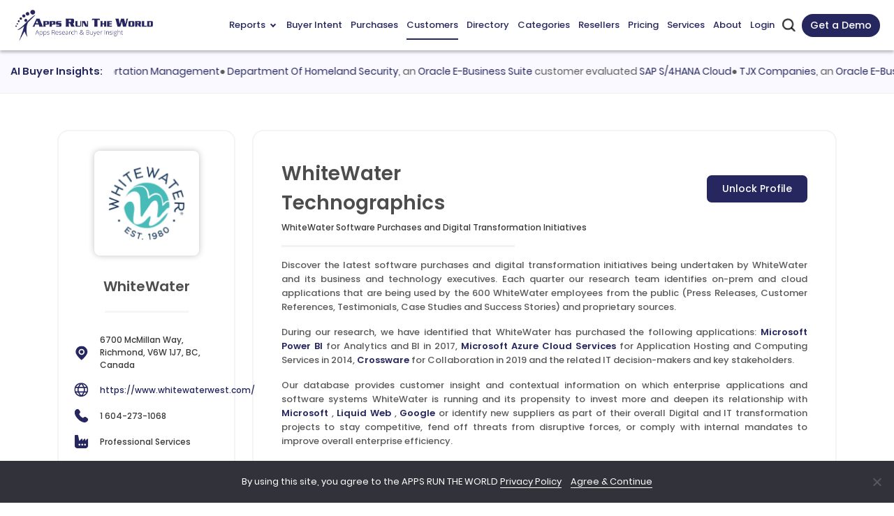

--- FILE ---
content_type: text/html; charset=UTF-8
request_url: https://www.appsruntheworld.com/customers-database/customers/view/whitewater-canada
body_size: 36069
content:
<!DOCTYPE html>
<html lang="en">
<head>
    <meta name="viewport" content="width=device-width, initial-scale=1.0, maximum-scale=1.0, user-scalable=1.0">    
     
                    <link rel="canonical" href="https://www.appsruntheworld.com/customers-database/customers/view/whitewater-canada">
        
        <title>WhiteWater Software Purchases and Digital Transformation Initiatives</title>
    <link rel="icon" href="https://artw-assets.nyc3.cdn.digitaloceanspaces.com/assets/favicon_icon.png" sizes="32x32">
    <!-- <link rel="shortcut icon" type="image/png" href="https://www.appsruntheworld.com/wp-content/uploads/2015/08/favicon.ico"/> -->
    <meta name="author" content="Apps Run The World">
    <meta property="og:url" content="https://www.appsruntheworld.com/customers-database/customers/view/whitewater-canada" />
    <meta property="og:title" content="WhiteWater Software Purchases and Digital Transformation Initiatives" />
    <meta property="og:image" content="https://www.appsruntheworld.com/wp-content/uploads/Digital-First-500-300x202.png"/>
    <meta property="og:description" content="Explore WhiteWater' software investments and digital transformations, including technology executives driving change"/>
    <meta name="description" content="Explore WhiteWater' software investments and digital transformations, including technology executives driving change"/>
   

   
        
                    <meta http-equiv="Content-Type" content="text/html; charset=utf-8">
            <meta http-equiv="X-UA-Compatible" content="IE=edge">
            <meta http-equiv="last-modified" content="2026-01-12" />
                                <!-- <meta http-equiv="last-modified" content="" /> -->
                            
            <!-- // external css -->
                        <!-- <link crossorigin="anonymous" rel='stylesheet' id='google-fonts-1-css'  href='https://fonts.googleapis.com/css?family=Roboto%3A100%2C100italic%2C200%2C200italic%2C300%2C300italic%2C400%2C400italic%2C500%2C500italic%2C600%2C600italic%2C700%2C700italic%2C800%2C800italic%2C900%2C900italic%7CRoboto+Slab%3A100%2C100italic%2C200%2C200italic%2C300%2C300italic%2C400%2C400italic%2C500%2C500italic%2C600%2C600italic%2C700%2C700italic%2C800%2C800italic%2C900%2C900italic%7CPoppins%3A100%2C100italic%2C200%2C200italic%2C300%2C300italic%2C400%2C400italic%2C500%2C500italic%2C600%2C600italic%2C700%2C700italic%2C800%2C800italic%2C900%2C900italic&#038;display=auto&#038;ver=5.7.9' type='text/css' media='all' /> -->
            <link href="https://www.appsruntheworld.com/customers-database/assets_new/css/fonts.googleapis.css" rel="stylesheet"/>
            <style>
            @font-face {
                font-family: "Poppins";
                src: local("Poppins"), url("https://www.appsruntheworld.com/customers-database/assets_new/fonts/Poppins-Regular.woff") format("woff");
                font-display: swap;
            }

            body {
                --arrow-down-image: url('https://artw-assets.nyc3.cdn.digitaloceanspaces.com/assets/arrow_drop_down.svg');
            }
            </style>
            <!-- <link rel="stylesheet" type="text/css" href="//fonts.googleapis.com/css?family=Open+Sans" defer /> -->
            <!-- <link rel="preconnect" href="https://fonts.googleapis.com">
            <link rel="preconnect" href="https://fonts.gstatic.com" crossorigin>
            <link href="https://fonts.googleapis.com/css2?family=Poppins&display=swap" rel="stylesheet"> -->

            <!-- The above 3 meta tags *must* come first in the head; any other head content must come *after* these tags -->
            <link rel="preload" href="https://www.appsruntheworld.com/customers-database/assets/css/reset.css" as="style" onload="this.onload=null;this.rel='stylesheet'">
            <noscript><link rel="stylesheet" href="https://www.appsruntheworld.com/customers-database/assets/css/reset.css"></noscript>

            <link rel="preload" href="https://www.appsruntheworld.com/customers-database/assets_new/plugins/bootstrap5/css/bootstrap.min.css" as="style" onload="this.onload=null;this.rel='stylesheet'">
            <noscript><link rel="stylesheet" href="https://www.appsruntheworld.com/customers-database/assets_new/plugins/bootstrap5/css/bootstrap.min.css"></noscript>
            
            <link href="https://www.appsruntheworld.com/customers-database/assets_new/css/font-awesome.min.css" rel="stylesheet"/>
            <!-- <link rel="stylesheet" href="https://cdnjs.cloudflare.com/ajax/libs/bootstrap-tagsinput/0.8.0/bootstrap-tagsinput.css" integrity="sha512-xmGTNt20S0t62wHLmQec2DauG9T+owP9e6VU8GigI0anN7OXLip9i7IwEhelasml2osdxX71XcYm6BQunTQeQg==" crossorigin="anonymous" /> -->
            <!-- <link href="" defer rel="stylesheet"> -->

            <link rel="preload" href="https://www.appsruntheworld.com/customers-database/assets/plugins/select2/css/select2.min.css" as="style" onload="this.onload=null;this.rel='stylesheet'">
            <noscript><link rel="stylesheet" href="https://www.appsruntheworld.com/customers-database/assets/plugins/select2/css/select2.min.css"></noscript>

            <link rel="preload" href="https://www.appsruntheworld.com/customers-database/assets/plugins/datatables/datatables.min.css" as="style" onload="this.onload=null;this.rel='stylesheet'">
            <noscript><link rel="stylesheet" href="https://www.appsruntheworld.com/customers-database/assets/plugins/datatables/datatables.min.css"></noscript>

            <!-- <link href="" defer rel="stylesheet"> -->
            <link href="https://www.appsruntheworld.com/customers-database/assets_new/css/style.min.css" rel="stylesheet">
            <link href="https://www.appsruntheworld.com/customers-database/assets/css/print.css" rel="stylesheet" media="print">
            <!-- <link rel="stylesheet" type="text/css" href="" defer/> -->
            <link rel='dns-prefetch' href='https://js.hs-scripts.com' />
            <!-- end external css -->

            <!-- external js -->
            <script>
                var ci_site_url = 'https://www.appsruntheworld.com/customers-database/';
                
                window.addEventListener('DOMContentLoaded', function () {
                    const viewport = document.querySelector('meta[name="viewport"]');
                    // Desktop view
                    if (screen.width > 768) {
                        viewport.setAttribute('content', 'width=device-width, initial-scale=1.0');
                    }
                });
            </script>
            <script data-cfasync="false" src="https://www.appsruntheworld.com/customers-database/assets_new/plugins/jquery/js/jquery-3.5.1.min.js"></script>
            <!-- <script type='text/javascript' src='https://platform-api.sharethis.com/js/sharethis.js#property=6598c8c9b1f9bf0019d8352a&product=sticky-share-buttons' async='async'></script> -->
            <!-- <script type='text/javascript' src='https://platform-api.sharethis.com/js/sharethis.js?ver=2.2.0#property=6593f9eee1d8e3001a9781ec&product=inline-buttons&source=sharethis-share-buttons-wordpress' async='async'></script> -->
            <!-- <script type="text/javascript" src="https://platform-api.sharethis.com/js/sharethis.js#property=65b73a9094dba00019575c8e&product=sticky-share-buttons&source=platform" async="async"></script> -->
            <!-- end external js -->

        <script data-cfasync="false" nonce="c5af9ad1-f3ca-41ca-bb11-a1e09617b000">try{(function(w,d){!function(j,k,l,m){if(j.zaraz)console.error("zaraz is loaded twice");else{j[l]=j[l]||{};j[l].executed=[];j.zaraz={deferred:[],listeners:[]};j.zaraz._v="5874";j.zaraz._n="c5af9ad1-f3ca-41ca-bb11-a1e09617b000";j.zaraz.q=[];j.zaraz._f=function(n){return async function(){var o=Array.prototype.slice.call(arguments);j.zaraz.q.push({m:n,a:o})}};for(const p of["track","set","debug"])j.zaraz[p]=j.zaraz._f(p);j.zaraz.init=()=>{var q=k.getElementsByTagName(m)[0],r=k.createElement(m),s=k.getElementsByTagName("title")[0];s&&(j[l].t=k.getElementsByTagName("title")[0].text);j[l].x=Math.random();j[l].w=j.screen.width;j[l].h=j.screen.height;j[l].j=j.innerHeight;j[l].e=j.innerWidth;j[l].l=j.location.href;j[l].r=k.referrer;j[l].k=j.screen.colorDepth;j[l].n=k.characterSet;j[l].o=(new Date).getTimezoneOffset();if(j.dataLayer)for(const t of Object.entries(Object.entries(dataLayer).reduce((u,v)=>({...u[1],...v[1]}),{})))zaraz.set(t[0],t[1],{scope:"page"});j[l].q=[];for(;j.zaraz.q.length;){const w=j.zaraz.q.shift();j[l].q.push(w)}r.defer=!0;for(const x of[localStorage,sessionStorage])Object.keys(x||{}).filter(z=>z.startsWith("_zaraz_")).forEach(y=>{try{j[l]["z_"+y.slice(7)]=JSON.parse(x.getItem(y))}catch{j[l]["z_"+y.slice(7)]=x.getItem(y)}});r.referrerPolicy="origin";r.src="/cdn-cgi/zaraz/s.js?z="+btoa(encodeURIComponent(JSON.stringify(j[l])));q.parentNode.insertBefore(r,q)};["complete","interactive"].includes(k.readyState)?zaraz.init():j.addEventListener("DOMContentLoaded",zaraz.init)}}(w,d,"zarazData","script");window.zaraz._p=async d$=>new Promise(ea=>{if(d$){d$.e&&d$.e.forEach(eb=>{try{const ec=d.querySelector("script[nonce]"),ed=ec?.nonce||ec?.getAttribute("nonce"),ee=d.createElement("script");ed&&(ee.nonce=ed);ee.innerHTML=eb;ee.onload=()=>{d.head.removeChild(ee)};d.head.appendChild(ee)}catch(ef){console.error(`Error executing script: ${eb}\n`,ef)}});Promise.allSettled((d$.f||[]).map(eg=>fetch(eg[0],eg[1])))}ea()});zaraz._p({"e":["(function(w,d){})(window,document)"]});})(window,document)}catch(e){throw fetch("/cdn-cgi/zaraz/t"),e;};</script></head><script>
    window.filter_limitation = parseInt("5")
    var visitorFilters = null;
    var productVisitorFilters = null;
    var customerVisitorFilters = null;
</script>
<body>
        <nav class="navbar navbar-expand-lg navbar-top sticky-top" id="main-navbar">
        <div class="container-fluid px-0">
            <a class="navbar-brand nav-header py-0" href="https://www.appsruntheworld.com">
                <img src="https://artw-assets.nyc3.cdn.digitaloceanspaces.com/assets/logo.webp" srcset="https://artw-assets.nyc3.cdn.digitaloceanspaces.com/assets/logo.webp 1x, https://artw-assets.nyc3.cdn.digitaloceanspaces.com/assets/logo.webp?w=460&h=116 2x" class="header-logo" alt="Header logo" height="58" width="242">
            </a>
            <div class="navbar-menu d-flex d-lg-none">
                <button class="navbar-toggler collapsed" aria-label="toggle-btn" type="button" data-bs-toggle="collapse" data-bs-target="#main-navbar-content">
                    <div class="hamburger-toggle">
                        <div class="hamburger">
                            <span></span>
                            <span></span>
                            <span></span>
                        </div>
                    </div>
                </button>
                                    <a href="#" data-bs-toggle="modal" data-bs-target="#contact_us_modal" class="a_schedule">Get a Demo</a>
                                <div class="mobile_search d-inline-flex">
                   <img src="https://artw-assets.nyc3.cdn.digitaloceanspaces.com/assets/search.png" srcset="https://artw-assets.nyc3.cdn.digitaloceanspaces.com/assets/search.png 1x, https://artw-assets.nyc3.cdn.digitaloceanspaces.com/assets/search.png?w=52&h=52 2x" width="17" height="17" class="artw_search_box_open" alt="search icon">
                    <div class="artw_custom_search">
                        <form id="artw_search_form_mobile" target="_top" action="https://www.appsruntheworld.com/customers-database/search/index">
                            <div class="artw_search_box">
                                <img src="https://artw-assets.nyc3.cdn.digitaloceanspaces.com/assets/search.png" width="17" height="17" class="artw_search_icon" alt="search icon">
                                <input type="text" name="search" id="artw_search_mobile" class="artw_search_input" placeholder="Search" >
                                <img src="https://artw-assets.nyc3.cdn.digitaloceanspaces.com/assets/close.svg" class="artw_close_icon" alt="close icon">
                            </div>
                        </form>
                    </div>
                </div>
            </div>
            <div class="collapse navbar-collapse justify-content-md-end" id="main-navbar-content">
                <ul class="navbar-nav ms-auto mb-2 mb-lg-0">
                    <li class="nav-item dropdown hoverable-dropdown">
                        <a class="nav-link dropdown-toggle" href="#" data-bs-toggle="dropdown" aria-expanded="false">Reports <span class="menu-arrow down">
                        </a>
                        <ul class="dropdown-menu menu-custom reports-menu p-0">
                            <li class="dropdown-menu-row">
                                <ul class="dropdown-sub-menu d-lg-flex">
                                    <li class="col-lg-3 dropdown-menu-col list-right-border">
                                        <ul>
                                            <li>
                                                <span class="reports-header">Landmark</span>
                                                <ul class="reports-menu-list">
                                                    <li>
                                                        <a class="dropdown-item" href="https://www.appsruntheworld.com/apps-top-500-applications-vendors/" aria-current="page">Apps Top 500</a>
                                                    </li>
                                                    <li>
                                                        <a class="dropdown-item" href="https://www.appsruntheworld.com/cloud-top-500-applications-vendors/">Cloud Top 500</a>
                                                    </li>
                                                    <li>
                                                        <a class="dropdown-item" href="https://www.appsruntheworld.com/hcm-top-500-software-vendors/">HCM Top 500</a>
                                                    </li>
                                                </ul>
                                            </li>
                                            <li class="report-list-sub-li report-list-li">
                                                <span class="reports-header">Cloud</span>
                                                <ul class="reports-menu-list">
                                                    <li>
                                                        <a class="dropdown-item" href="https://www.appsruntheworld.com/2020-hindsight-finds-deceleration-among-top-10-vendors-in-iaas-cloud-enterprise-applications-amid-cloudy-outlook/">Top 10 Cloud</a>
                                                    </li>
                                                    <li>
                                                        <a class="dropdown-item" href="https://www.appsruntheworld.com/top-10-cloud-crm-software-vendors-market-size-and-forecast/">Top 10 Cloud CRM</a>
                                                    </li>
                                                    <li>
                                                        <a class="dropdown-item" href="https://www.appsruntheworld.com/top-10-cloud-erp-software-vendors-market-size-and-market-forecast/">Top 10 Cloud ERP</a>
                                                    </li>
                                                    <li>
                                                        <a class="dropdown-item" href="https://www.appsruntheworld.com/top-10-cloud-epm-software-vendors-market-size-and-market-forecast/">Top 10 Cloud EPM</a>
                                                    </li>
                                                    <li>
                                                        <a class="dropdown-item" href="https://www.appsruntheworld.com/top-10-cloud-procurement-software-vendors-market-size-and-market-forecast/">Top 10 Cloud Procurement</a>
                                                    </li>
                                                </ul>
                                            </li>
                                        </ul>
                                    </li>
                                    <li class="col-lg-3 dropdown-menu-col list-right-border">
                                        <ul>
                                            <li class="report-list-li">
                                                <span class="reports-header">Functional Market</span>
                                                <ul class="reports-menu-list">
                                                    <li>
                                                        <a class="dropdown-item" href="https://www.appsruntheworld.com/top-10-analytics-and-bi-software-vendors-and-market-forecast/">Top 10 Analytics and BI</a>
                                                    </li>
                                                    <li>
                                                        <a class="dropdown-item" href="https://www.appsruntheworld.com/top-10-collaboration-software-vendors-and-market-forecast/">Top 10 Collaboration</a>
                                                    </li>
                                                    <li>
                                                        <a class="dropdown-item" href="https://www.appsruntheworld.com/top-10-content-management-software-vendors-and-market-forecast/">Top 10 Content Management</a>
                                                    </li>
                                                    <li>
                                                        <a class="dropdown-item" href="https://www.appsruntheworld.com/top-10-crm-software-vendors-and-market-forecast/">Top 10 CRM</a>
                                                    </li>
                                                    <li>
                                                        <a class="dropdown-item" href="https://www.appsruntheworld.com/top-10-ecommerce-software-vendors-and-market-forecast/">Top 10 eCommerce</a>
                                                    </li>
                                                    <li>
                                                        <a class="dropdown-item" href="https://www.appsruntheworld.com/top-10-epm-software-vendors-and-market-forecast/">Top 10 EPM</a>
                                                    </li>
                                                    <li>
                                                        <a class="dropdown-item" href="https://www.appsruntheworld.com/top-10-erp-software-vendors-and-market-forecast/">Top 10 ERP</a>
                                                    </li>
                                                    <li>
                                                        <a class="dropdown-item" href="https://www.appsruntheworld.com/top-10-hcm-software-vendors-and-market-forecast/">Top 10 HCM</a>
                                                    </li>
                                                    <li>
                                                        <a class="dropdown-item" href="https://www.appsruntheworld.com/top-10-it-service-management-software-vendors-and-market-forecast/">Top 10 ITSM</a>
                                                    </li>
                                                    <li>
                                                        <a class="dropdown-item" href="https://www.appsruntheworld.com/top-10-product-lifecycle-management-engineering-software-vendors-and-market-forecast/">Top 10 PLM</a>
                                                    </li>
                                                    <li>
                                                        <a class="dropdown-item" href="https://www.appsruntheworld.com/top-10-project-portfolio-management-software-vendors-and-market-forecast/">Top 10 PPM</a>
                                                    </li>
                                                    <li>
                                                        <a class="dropdown-item" href="https://www.appsruntheworld.com/top-10-procurement-software-vendors-and-market-forecast/">Top 10 Procurement</a>
                                                    </li>
                                                    <li>
                                                        <a class="dropdown-item" href="https://www.appsruntheworld.com/top-10-sales-performance-management-software-vendors-and-market-forecast/">Top 10 SPM</a>
                                                    </li>
                                                    <li>
                                                        <a class="dropdown-item" href="https://www.appsruntheworld.com/top-10-scm-software-vendors-and-market-forecast/">Top 10 SCM</a>
                                                    </li>
                                                    <li>
                                                        <a class="dropdown-item" href="https://www.appsruntheworld.com/top-10-trm-software-vendors-and-market-forecast/">Top 10 TRM</a>
                                                    </li>
                                                </ul>
                                            </li>
                                        </ul>
                                    </li>
                                    <li class="col-lg-3 dropdown-menu-col list-right-border">
                                        <ul>
                                            <li class="report-list-li">
                                                <span class="reports-header">HCM Market</span>
                                                <ul class="reports-menu-list">
                                                    <li>
                                                        <a class="dropdown-item" href="https://www.appsruntheworld.com/top-10-core-hr-and-talent-management-applications-vendors-market-forecast-and-customer-wins/">Top 10 Core HR and Talent management</a>
                                                    </li>
                                                    <li>
                                                        <a class="dropdown-item" href="https://www.appsruntheworld.com/top-10-hcm-software-vendors-in-benefit-administration-market-segment/">Top 10 Benefit Administration</a>
                                                    </li>
                                                    <li>
                                                        <a class="dropdown-item" href="https://www.appsruntheworld.com/top-10-hcm-software-vendors-in-compensation-market-segment/">Top 10 Compensation</a>
                                                    </li>
                                                    <li>
                                                        <a class="dropdown-item" href="https://www.appsruntheworld.com/top-10-hcm-software-vendors-in-compliance-market-segment/">Top 10 Compliance</a>
                                                    </li>
                                                    <li>
                                                        <a class="dropdown-item" href="https://www.appsruntheworld.com/top-10-hcm-software-vendors-in-core-hr-personnel-organization-management-market-segment/">Top 10 Core HR</a>
                                                    </li>
                                                    <li>
                                                        <a class="dropdown-item" href="https://www.appsruntheworld.com/top-10-hcm-software-vendors-in-payroll-market-segment/">Top 10 Payroll</a>
                                                    </li>
                                                    <li>
                                                        <a class="dropdown-item" href="https://www.appsruntheworld.com/top-10-hcm-software-vendors-in-learning-development-market-segment/">Top 10 Learning and Development</a>
                                                    </li>
                                                    <li>
                                                        <a class="dropdown-item" href="https://www.appsruntheworld.com/top-10-hcm-software-vendors-in-pension-administration-market-segment/">Top 10 Pension Administration</a>
                                                    </li>
                                                    <li>
                                                        <a class="dropdown-item" href="https://www.appsruntheworld.com/top-10-hcm-software-vendors-in-performance-management-market-segment/">Top 10 Performance Management</a>
                                                    </li>
                                                    <li>
                                                        <a class="dropdown-item" href="https://www.appsruntheworld.com/top-10-hcm-software-vendors-in-succession-planning-market-segment/">Top 10 Succession Planning</a>
                                                    </li>
                                                    <li>
                                                        <a class="dropdown-item" href="https://www.appsruntheworld.com/top-10-talent-acquisition-applications-vendors-market-forecast-and-customer-wins/">Top 10 Talent Acquisition</a>
                                                    </li>
                                                    <li>
                                                        <a class="dropdown-item" href="https://www.appsruntheworld.com/top-10-hcm-software-vendors-in-applicant-tracking-market-segment/">Top 10 Applicant Tracking</a>
                                                    </li>
                                                    <li>
                                                        <a class="dropdown-item" href="https://www.appsruntheworld.com/top-10-hcm-software-vendors-in-contingent-labor-management-market-segment/">Top 10 Contingent Workforce</a>
                                                    </li>
                                                    <li>
                                                        <a class="dropdown-item" href="https://www.appsruntheworld.com/top-10-hcm-software-vendors-in-Candidate-Relationship-Management-market-segment/">Top 10 Candidate Relationship Management</a>
                                                    </li>
                                                    <li>
                                                        <a class="dropdown-item" href="https://www.appsruntheworld.com/top-10-hcm-software-vendors-in-onboarding-market-segment/">Top 10 Onboarding</a>
                                                    </li>
                                                    <li>
                                                        <a class="dropdown-item" href="https://www.appsruntheworld.com/top-10-hcm-software-vendors-in-recruiting-market-segment/">Top 10 Recruiting</a>
                                                    </li>
                                                    <li>
                                                        <a class="dropdown-item" href="https://www.appsruntheworld.com/top-10-hcm-software-vendors-in-sourcing-market-segment/">Top 10 Sourcing</a>
                                                    </li>
                                                    <li>
                                                        <a class="dropdown-item" href="https://www.appsruntheworld.com/top-10-workforce-management-vendors-market-forecast-and-customer-wins/">Top 10 Workforce Management</a>
                                                    </li>
                                                    <li>
                                                        <a class="dropdown-item" href="https://www.appsruntheworld.com/top-10-hcm-software-vendors-in-absence-management-market-segment/">Top 10 Absence Management</a>
                                                    </li>
                                                    <li>
                                                        <a class="dropdown-item" href="https://www.appsruntheworld.com/top-10-hcm-software-vendors-in-fatigue-management-market-segment/">Top 10 Fatigue Management</a>
                                                    </li>
                                                    <li>
                                                        <a class="dropdown-item" href="https://www.appsruntheworld.com/top-10-hcm-software-vendors-in-task-management-market-segment/">Top 10 Task Management</a>
                                                    </li>
                                                    <li>
                                                        <a class="dropdown-item" href="https://www.appsruntheworld.com/top-10-hcm-software-vendors-in-time-attendance-market-segment/">Top 10 Time and Attendance</a>
                                                    </li>
                                                    <li>
                                                        <a class="dropdown-item" href="https://www.appsruntheworld.com/top-10-hcm-software-vendors-in-workforce-analytics-market-segment/">Top 10 Workforce Analytics</a>
                                                    </li>
                                                    <li>
                                                        <a class="dropdown-item" href="https://www.appsruntheworld.com/top-10-hcm-software-vendors-in-workforce-scheduling-market-segment/">Top 10 Workforce Scheduling</a>
                                                    </li>
                                                </ul>
                                            </li>
                                        </ul>
                                    </li>
                                    <li class="col-lg-3 dropdown-menu-col">
                                        <ul>
                                            <li class="report-list-li">
                                                <span class="reports-header">Vertical Market</span>
                                                <ul class="reports-menu-list">
                                                    <li>
                                                        <a class="dropdown-item" href="https://www.appsruntheworld.com/top-10-aerospace-defense-software-vendors-and-market-forecast/">Top 10 Aerospace and Defense</a>
                                                    </li>
                                                    <li>
                                                        <a class="dropdown-item" href="https://www.appsruntheworld.com/top-10-automotive-software-vendors-and-market-forecast/">Top 10 Automotive</a>
                                                    </li>
                                                    <li>
                                                        <a class="dropdown-item" href="https://www.appsruntheworld.com/top-10-banking-and-financial-services-software-vendors-and-market-forecast/">Top 10 Banking and Financial Services</a>
                                                    </li>
                                                    <li>
                                                        <a class="dropdown-item" href="https://www.appsruntheworld.com/top-10-consumer-packaged-goods-software-vendors-and-market-forecast/">Top 10 Consumer Packaged Goods</a>
                                                    </li>
                                                    <li>
                                                        <a class="dropdown-item" href="https://www.appsruntheworld.com/top-10-communication-software-vendors-and-market-forecast/">Top 10 Communications</a>
                                                    </li>
                                                    <li>
                                                        <a class="dropdown-item" href="https://www.appsruntheworld.com/top-10-construction-and-real-estate-software-vendors-and-market-forecast/">Top 10 Construction and Real Estate</a>
                                                    </li>
                                                    <li>
                                                        <a class="dropdown-item" href="https://www.appsruntheworld.com/top-10-construction-software-vendors-market-size-and-market-forecast/">Top 10 Construction</a>
                                                    </li>
                                                    <li>
                                                        <a class="dropdown-item" href="https://www.appsruntheworld.com/top-10-real-estate-software-vendors-market-size-and-market-forecast/">Top 10 Real Estate</a>
                                                    </li>
                                                    <li>
                                                        <a class="dropdown-item" href="https://www.appsruntheworld.com/top-10-distribution-software-vendors-and-market-forecast/">Top 10 Distribution</a>
                                                    </li>
                                                    <li>
                                                        <a class="dropdown-item" href="https://www.appsruntheworld.com/top-10-education-software-vendors-and-market-forecast/">Top 10 Education</a>
                                                    </li>
                                                    <li>
                                                        <a class="dropdown-item" href="https://www.appsruntheworld.com/top-10-k12-software-vendors-market-size-and-market-forecast/">Top 10 K12</a>
                                                    </li>
                                                    <li>
                                                        <a class="dropdown-item" href="https://www.appsruntheworld.com/top-10-higher-education-software-vendors-market-size-and-market-forecast/">Top 10 Higher Educations</a>
                                                    </li>
                                                    <li>
                                                        <a class="dropdown-item" href="https://www.appsruntheworld.com/top-10-government-software-vendors-and-market-forecast/">Top 10 Government</a>
                                                    </li>
                                                    <li>
                                                        <a class="dropdown-item" href="https://www.appsruntheworld.com/top-10-federal-government-software-vendors-and-market-forecast/">Top 10 Federal Government</a>
                                                    </li>
                                                    <li>
                                                        <a class="dropdown-item" href="https://www.appsruntheworld.com/top-10-state-and-local-government-software-vendors-and-market-forecast/">Top 10 State and Local Government</a>
                                                    </li>
                                                    <li>
                                                        <a class="dropdown-item" href="https://www.appsruntheworld.com/top-10-public-safety-government-software-vendors-and-market-forecast/">Top 10 Public Safety Government</a>
                                                    </li>
                                                    <li>
                                                        <a class="dropdown-item" href="https://www.appsruntheworld.com/top-10-healthcare-software-vendors-and-market-forecast/">Top 10 Healthcare</a>
                                                    </li>
                                                    <li>
                                                        <a class="dropdown-item" href="https://www.appsruntheworld.com/top-10-insurance-software-vendors-and-market-forecast/">Top 10 Insurance</a>
                                                    </li>
                                                    <li>
                                                        <a class="dropdown-item" href="https://www.appsruntheworld.com/top-10-life-insurance-software-vendors-and-market-forecast/">Top 10 Life Insurance</a>
                                                    </li>
                                                    <li>
                                                        <a class="dropdown-item" href="https://www.appsruntheworld.com/top-10-pc-insurance-software-vendors-and-market-forecast/">Top 10 P&amp;C Insurance</a>
                                                    </li>
                                                    <li>
                                                        <a class="dropdown-item" href="https://www.appsruntheworld.com/top-10-specialty-insurance-software-vendors-and-market-forecast/">Top 10 Specialty Insurance</a>
                                                    </li>
                                                    <li>
                                                        <a class="dropdown-item" href="https://www.appsruntheworld.com/top-10-leisure-hospitality-software-vendors-and-market-forecast/">Top 10 Leisure and Hospitality</a>
                                                    </li>
                                                    <li>
                                                        <a class="dropdown-item" href="https://www.appsruntheworld.com/top-10-leisure-and-recreation-software-vendors-market-size-and-market-forecast/">Top 10 Leisure and Recreation</a>
                                                    </li>
                                                    <li>
                                                        <a class="dropdown-item" href="https://www.appsruntheworld.com/top-10-hospitality-software-vendors-market-size-and-market-forecast/">Top 10 Hospitality</a>
                                                    </li>
                                                    <li>
                                                        <a class="dropdown-item" href="https://www.appsruntheworld.com/top-10-life-sciences-software-vendors-and-market-forecast/">Top 10 Life Sciences</a>
                                                    </li>
                                                    <li>
                                                        <a class="dropdown-item" href="https://www.appsruntheworld.com/top-10-manufacturing-software-vendors-and-market-forecast/">Top 10 Manufacturing</a>
                                                    </li>
                                                    <li>
                                                        <a class="dropdown-item" href="https://www.appsruntheworld.com/top-10-media-software-vendors-and-market-forecast/">Top 10 Media</a>
                                                    </li>
                                                    <li>
                                                        <a class="dropdown-item" href="https://www.appsruntheworld.com/top-10-non-profit-software-vendors-and-market-forecast/">Top 10 Non Profit</a>
                                                    </li>
                                                    <li>
                                                        <a class="dropdown-item" href="https://www.appsruntheworld.com/top-10-faith-based-nonprofit-software-vendors-market-size-and-market-forecast/">Top 10 Faith-Based Non Profit</a>
                                                    </li>
                                                    <li>
                                                        <a class="dropdown-item" href="https://www.appsruntheworld.com/top-10-special-cause-non-profit-software-vendors-market-size-and-market-forecast/">Top 10 Special Cause Non Profit</a>
                                                    </li>
                                                    <li>
                                                        <a class="dropdown-item" href="https://www.appsruntheworld.com/top-10-youth-and-elderly-care-nonprofit-non-profit-software-vendors-market-size-and-market-forecast/">Top 10 Youth and Elderly Care Non Profit</a>
                                                    </li>
                                                    <li>
                                                        <a class="dropdown-item" href="https://www.appsruntheworld.com/top-10-oil-and-gas-software-vendors-and-market-forecast/">Top 10 Oil, Gas and Chemicals</a>
                                                    </li>
                                                    <li>
                                                        <a class="dropdown-item" href="https://www.appsruntheworld.com/top-10-professional-services-software-vendors-and-market-forecast/">Top 10 Professional Services</a>
                                                    </li>
                                                    <li>
                                                        <a class="dropdown-item" href="https://www.appsruntheworld.com/top-10-retail-software-vendors-and-market-forecast/">Top 10 Retail</a>
                                                    </li>
                                                    <li>
                                                        <a class="dropdown-item" href="https://www.appsruntheworld.com/top-10-transportation-software-vendors-and-market-forecast/">Top 10 Transportation</a>
                                                    </li>
                                                    <li>
                                                        <a class="dropdown-item" href="https://www.appsruntheworld.com/top-10-utilities-software-vendors-and-market-forecast/">Top 10 Utilities</a>
                                                    </li>
                                                </ul>
                                            </li>
                                        </ul>
                                    </li>
                                </ul>
                            </li>
                        </ul>
                    </li>
                    <li class="nav-item">
                        <a href="https://www.appsruntheworld.com/customers-database/buyer-intent" class="nav-link" data-match_url_array='["https://www.appsruntheworld.com/customers-database/buyer-intent"]'>Buyer Intent</a>
                    </li>
                    <li class="nav-item">
                        <a href="https://www.appsruntheworld.com/customers-database/purchases/index/implementation/asc/10/1?Categories=50,66&Industry=Aerospace%20and%20Defense,Automotive,Manufacturing&Country=Australia,United%20Kingdom,United%20States&Employee=1001-10000" data-match_url_array='["https://www.appsruntheworld.com/customers-database/",
                        "https://www.appsruntheworld.com/customers-database/purchases"]' class="nav-link">Purchases</a>
                    </li>
                    <li class="nav-item">
                        <a href="https://www.appsruntheworld.com/customers-database/customers" class="nav-link" data-match_url_array='["https://www.appsruntheworld.com/customers-database/customers"]'>Customers</a>
                    </li>
                    <li class="nav-item">
                        <a href="https://www.appsruntheworld.com/customers-database/products" class="nav-link" data-match_url_array='["https://www.appsruntheworld.com/customers-database/products"]'>Directory</a>
                    </li>
                    <li class="nav-item">
                        <a href="https://www.appsruntheworld.com/customers-database/categories" class="nav-link" data-match_url_array='["https://www.appsruntheworld.com/customers-database/category","https://www.appsruntheworld.com/customers-database/categories"]'>Categories</a>
                    </li>
                    <li class="nav-item">
                        <a href="https://www.appsruntheworld.com/customers-database/resellers-and-system-integrators" class="nav-link" data-match_url_array='["https://www.appsruntheworld.com/customers-database/resellers","https://www.appsruntheworld.com/customers-database/resellers-and-system-integrators"]'>Resellers</a>
                    </li>
                                                                                <li class="nav-item">
                        <a class="nav-link" href="https://www.appsruntheworld.com/subscribe-now/membership-levels">Pricing</a>
                    </li>
                    <li class="nav-item">
                        <a class="nav-link" href="https://www.appsruntheworld.com/services/">Services</a>
                    </li>
                    <li class="nav-item">
                        <a class="nav-link" href="https://www.appsruntheworld.com/about-us">About</a>
                    </li>
                                            <li><a href="https://www.appsruntheworld.com/login?redirect_to=https%3A%2F%2Fwww.appsruntheworld.com%2Fcustomers-database%2Fcustomers%2Fview%2Fwhitewater-canada" class="nav-link">Login</a></li>
                                        </ul>
            </div>
            <div class="mobile_search d-none d-lg-inline-flex">
                <img src="https://artw-assets.nyc3.cdn.digitaloceanspaces.com/assets/search.png" srcset="https://artw-assets.nyc3.cdn.digitaloceanspaces.com/assets/search.png 1x, https://artw-assets.nyc3.cdn.digitaloceanspaces.com/assets/search.png?w=52&h=52 2x" width="17" height="17" class="artw_search_box_open" alt="search icon">
                <div class="artw_custom_search">
                    <form id="artw_search_form" target="_top" action="https://www.appsruntheworld.com/customers-database/search/index">
                        <div class="artw_search_box">
                            <img src="https://artw-assets.nyc3.cdn.digitaloceanspaces.com/assets/search.png" width="17" height="17" class="artw_search_icon" alt="search icon">
                            <input type="text" name="search" id="artw_search" class="artw_search_input" placeholder="Search">
                            <img src="https://artw-assets.nyc3.cdn.digitaloceanspaces.com/assets/close.svg" class="artw_close_icon" alt="class icon">
                        </div> 
                    </form>
                </div>
            </div>
                            <a href="#" data-bs-toggle="modal" data-bs-target="#contact_us_modal" class="a_schedule without-loggedin d-none d-lg-inline-flex">Get a Demo</a>
                    </div>
    </nav>
    <!-- <div class="sharethis-sticky-share-buttons"></div> -->
     
    <div class="ci-ditty-wrapper" id="ciBuyerInsightTicker">

    <div class="ci-ditty-title">AI Buyer Insights:</div>
    <div class="ci-ditty-scroller">
        <div class="ci-ditty-track" id="ciTickerItemDiv">
                            <div class="ci-ditty-item"><p>  ●  <a href="https://www.appsruntheworld.com/customers-database/customers/view/westpac-new-zealand-limited-new-zealand">Westpac NZ</a>, 
      an <a href="https://www.appsruntheworld.com/customers-database/products/view/infosys-finacle">Infosys Finacle</a> 
      customer evaluated 
      <a href="https://www.appsruntheworld.com/customers-database/products/view/ncino-bank-operating-system">nCino Bank OS</a> </p></div>
                            <div class="ci-ditty-item"><p>  ●  <a href="https://www.appsruntheworld.com/customers-database/customers/view/michelin-united-arab-emirates">Michelin</a>, 
      an <a href="https://www.appsruntheworld.com/customers-database/products/view/e2open-ex-blujay-tms">e2open</a> 
      customer evaluated 
      <a href="https://www.appsruntheworld.com/customers-database/products/view/oracle-transportation-management-system">Oracle Transportation Management</a> </p></div>
                            <div class="ci-ditty-item"><p>  ●  <a href="https://www.appsruntheworld.com/customers-database/customers/view/u-s-department-of-homeland-security-united-states">Department Of Homeland Security</a>, 
      an <a href="https://www.appsruntheworld.com/customers-database/products/view/oracle-jd-edwards-enterpriseone">	Oracle E-Business Suite</a> 
      customer evaluated 
      <a href="https://www.appsruntheworld.com/customers-database/products/view/sap-s-4hana-cloud">SAP S/4HANA Cloud</a> </p></div>
                            <div class="ci-ditty-item"><p>  ●  <a href="https://www.appsruntheworld.com/customers-database/customers/view/the-tjx-companies-inc-united-states">TJX Companies</a>, 
      an <a href="https://www.appsruntheworld.com/customers-database/products/view/oracle-e-business-suite">Oracle E-Business Suite</a> 
      customer evaluated 
      <a href="https://www.appsruntheworld.com/customers-database/products/view/workday-financial-management">Workday Financial</a> </p></div>
                            <div class="ci-ditty-item"><p>  ●  <a href="https://www.appsruntheworld.com/customers-database/customers/view/the-southern-company-united-states">Southern Company</a>, 
      a <a href="https://www.appsruntheworld.com/customers-database/products/view/hitachi-ventyx-focalpoint-suite">	Hitachi Ventyx FocalPoint</a> 
      customer evaluated 
      <a href="https://www.appsruntheworld.com/customers-database/products/view/aveva-pi-system">AVEVA PI System</a> </p></div>
                            <div class="ci-ditty-item"><p>  ●  <a href="https://www.appsruntheworld.com/customers-database/customers/view/washington-state-university-united-states">Washington State University</a>, 
      a <a href="https://www.appsruntheworld.com/customers-database/products/view/workday-time-and-attendance">Workday Time</a> 
      customer evaluated 
      <a href="https://www.appsruntheworld.com/customers-database/products/view/ukg-pro-timekeeping-ex-ukg-dimensions-timekeeping">UKG Pro Timekeeping</a></p></div>
                            <div class="ci-ditty-item"><p>  ●  <a href="https://www.appsruntheworld.com/customers-database/customers/view/asgc-group-united-arab-emirates">ASGC Group</a>, 
      an <a href="https://www.appsruntheworld.com/customers-database/products/view/oracle-e-business-suite">Oracle E-Business Suite</a> 
      customer evaluated 
      <a href="https://www.appsruntheworld.com/customers-database/products/view/oracle-cloud-erp">Oracle Cloud ERP</a> </p></div>
                            <div class="ci-ditty-item"><p>  ●  <a href="https://www.appsruntheworld.com/customers-database/customers/view/harvard-university-united-states">Harvard University</a>, 
      an <a href="https://www.appsruntheworld.com/customers-database/products/view/oracle-peoplesoft-hcm">Oracle PeopleSoft HCM</a> 
      customer evaluated 
      <a href="https://www.appsruntheworld.com/customers-database/products/view/oracle-cloud-hcm">Oracle Cloud HCM </a></p></div>
                            <div class="ci-ditty-item"><p>  ●  <a href="https://www.appsruntheworld.com/customers-database/customers/view/first-horizon-bank-united-states">First Horizon Bank</a>, 
      an <a href="https://www.appsruntheworld.com/customers-database/products/view/ncino-loan-origination-system">nCino Loan Origination</a> 
      customer evaluated 
      <a href="https://www.appsruntheworld.com/customers-database/products/view/fis-commercial-loan-servicing-formerly-acbs">FIS Commercial Loan Servicing</a> </p></div>
                            <div class="ci-ditty-item"><p>  ●  <a href="https://www.appsruntheworld.com/customers-database/customers/view/ivy-tech-community-college-united-states">Ivy Tech Community College</a>, 
      a <a href="https://www.appsruntheworld.com/customers-database/products/view/rnl-scalefunder">RNL ScaleFunder</a> 
      customer evaluated 
      <a href="https://www.appsruntheworld.com/customers-database/products/view/virtuous-crm">Virtuous CRM</a> </p></div>
                            <div class="ci-ditty-item"><p>  ●  <a href="https://www.appsruntheworld.com/customers-database/customers/view/albertsons-united-states">Albertsons</a>, 
      a <a href="https://www.appsruntheworld.com/customers-database/products/view/procurant-one-platform">Procurant One</a> 
      customer evaluated 
      <a href="https://www.appsruntheworld.com/customers-database/products/view/oracle-procurement-cloud">Oracle Procurement Cloud</a> </p></div>
                            <div class="ci-ditty-item"><p>  ●  <a href="https://www.appsruntheworld.com/customers-database/customers/view/sunflower-bank-united-states">Sunflower Bank</a>, 
      a <a href="https://www.appsruntheworld.com/customers-database/products/view/fiserv-signature-bank-platform">Fiserv Signature Bank</a> 
      customer evaluated 
      <a href="https://www.appsruntheworld.com/customers-database/products/view/fis-horizon">FIS Horizon</a> </p></div>
                            <div class="ci-ditty-item"><p>  ●  <a href="https://www.appsruntheworld.com/customers-database/customers/view/california-polytechnic-state-university-united-states">California Polytechnic State University</a>, 
      an <a href="https://www.appsruntheworld.com/customers-database/products/view/oracle-peoplesoft-erp">Oracle PeopleSoft ERP</a> 
      customer evaluated 
      <a href="https://www.appsruntheworld.com/customers-database/products/view/oracle-cloud-erp">Oracle Cloud ERP</a> </p></div>
                            <div class="ci-ditty-item"><p>  ●  <a href="https://www.appsruntheworld.com/customers-database/customers/view/marriott-international-inc">Marriott International</a>, 
      an <a href="https://www.appsruntheworld.com/customers-database/products/view/oracle-peoplesoft-erp">Oracle PeopleSoft ERP</a> 
      customer evaluated 
      <a href="https://www.appsruntheworld.com/customers-database/products/view/microsoft-dynamics-365-business-central">	Microsoft Dynamics 365 Business Central</a> </p></div>
                            <div class="ci-ditty-item"><p>  ●  <a href="https://www.appsruntheworld.com/customers-database/customers/view/jlg-industries-united-states">JLG Industries</a>, 
      an <a href="https://www.appsruntheworld.com/customers-database/products/view/oracle-jd-edwards-enterpriseone">Oracle JD Edwards EnterpriseOne</a> 
      customer evaluated 
      <a href="https://www.appsruntheworld.com/customers-database/products/view/oracle-cloud-erp">Oracle Cloud ERP</a> </p></div>
                            <div class="ci-ditty-item"><p>  ●  <a href="https://www.appsruntheworld.com/customers-database/customers/view/cantor-fitzgerald-usa">Cantor Fitzgerald</a>, 
      a <a href="https://www.appsruntheworld.com/customers-database/products/view/kyriba-treasury">Kyriba Treasury</a> 
      customer evaluated 
      <a href="https://www.appsruntheworld.com/customers-database/products/view/gtreasury">GTreasury</a> </p></div>
                            <div class="ci-ditty-item"><p>  ●  <a href="https://www.appsruntheworld.com/customers-database/customers/view/deutsche-rentenversicherung-germany">Deutsche Rentenversicherung Bund</a>, 
      a <a href="https://www.appsruntheworld.com/customers-database/products/view/sap-s-4-hana-hcm">SAP S/4 HANA HCM</a> 
      customer evaluated 
      <a href="https://www.appsruntheworld.com/customers-database/products/view/sap-successfactors-employee-central">SAP SuccessFactors Employee Central</a> </p></div>
                            <div class="ci-ditty-item"><p>  ●  <a href="https://www.appsruntheworld.com/customers-database/customers/view/florida-state-university-usa">Florida State University</a>, 
      an <a href="https://www.appsruntheworld.com/customers-database/products/view/oracle-peoplesoft-hcm">Oracle PeopleSoft HCM</a> 
      customer evaluated 
      <a href="https://www.appsruntheworld.com/customers-database/products/view/workday-hcm">Workday HCM</a> </p></div>
                            <div class="ci-ditty-item"><p>  ●  <a href="https://www.appsruntheworld.com/customers-database/customers/view/pacific-coast-producers-usa">Pacific Coast Producers</a>, 
      an <a href="https://www.appsruntheworld.com/customers-database/products/view/oracle-jd-edwards-enterpriseone">Oracle JD Edwards EnterpriseOne</a> 
      customer evaluated 
      <a href="https://www.appsruntheworld.com/customers-database/products/view/sap-s-4hana-cloud">SAP S/4HANA Cloud</a> </p></div>
                            <div class="ci-ditty-item"><p>  ●  <a href="https://www.appsruntheworld.com/customers-database/customers/view/first-citizens-bank-united-states">First Citizens Bank</a>, 
      a <a href="https://www.appsruntheworld.com/customers-database/products/view/fiserv-signature-bank-platform">Fiserv Signature Bank Platform</a> 
      customer evaluated 
      <a href="https://www.appsruntheworld.com/customers-database/products/view/fis-core-banking">FIS Core Banking</a> </p></div>
                            <div class="ci-ditty-item"><p>  ●  <a href="https://www.appsruntheworld.com/customers-database/customers/view/indiana-university-united-states">Indiana University</a>, 
      an <a href="https://www.appsruntheworld.com/customers-database/products/view/oracle-peoplesoft-global-payroll">Oracle PeopleSoft Global Payroll</a> 
      customer evaluated 
      <a href="https://www.appsruntheworld.com/customers-database/products/view/workday-payroll">Workday Payroll</a> </p></div>
                            <div class="ci-ditty-item"><p>  ●  <a href="https://www.appsruntheworld.com/customers-database/customers/view/swedbank-sweden">Swedbank</a>, 
      a <a href="https://www.appsruntheworld.com/customers-database/products/view/temenos-t24">Temenos T24</a> 
      customer evaluated 
      <a href="https://www.appsruntheworld.com/customers-database/products/view/oracle-flexcube">Oracle Flexcube</a></p></div>
                            <div class="ci-ditty-item"><p>  ●  <a href="https://www.appsruntheworld.com/customers-database/customers/view/ahold-delhaize-united-states">Ahold Delhaize USA</a>, 
      an <a href="https://www.appsruntheworld.com/customers-database/products/view/oracle-retail-merchandising-system">Oracle Retail Merchandising</a> 
      customer evaluated 
      <a href="https://www.appsruntheworld.com/customers-database/products/view/sap-retail">SAP Retail Management</a> </p></div>
                            <div class="ci-ditty-item"><p>  ●  <a href="https://www.appsruntheworld.com/customers-database/customers/view/hendrick-automotive-group-united-states">Hendrick Automotive</a>, 
      an <a href="https://www.appsruntheworld.com/customers-database/products/view/oracle-netsuite-erp-procurement-module">Oracle NetSuite Procurement</a> 
      customer evaluated 
      <a href="https://www.appsruntheworld.com/customers-database/products/view/coupa-procurement">Coupa Procurement</a> </p></div>
                            <div class="ci-ditty-item"><p>  ●  <a href="https://www.appsruntheworld.com/customers-database/customers/view/the-travelers-companies-inc-united-states">Travelers</a>, 
      an <a href="https://www.appsruntheworld.com/customers-database/products/view/exterro-zapproved-zdiscovery">Exterro Zapproved ZDiscovery</a> 
      customer evaluated 
      <a href="https://www.appsruntheworld.com/customers-database/products/view/lexisnexis-counsellink">LexisNexis CounselLink</a> </p></div>
                            <div class="ci-ditty-item"><p>  ●  <a href="https://www.appsruntheworld.com/customers-database/customers/view/moog-united-states">Moog</a>, 
      an <a href="https://www.appsruntheworld.com/customers-database/products/view/ukg-autotime-ex-kronos-workforce-autotime">UKG AutoTime</a> 
      customer evaluated 
      <a href="https://www.appsruntheworld.com/customers-database/products/view/workday-time-and-attendance">Workday Time and Attendance</a> </p></div>
                            <div class="ci-ditty-item"><p>  ●  <a href="https://www.appsruntheworld.com/customers-database/customers/view/adelphi-university-usa">Adelphi University</a>, 
      an <a href="https://www.appsruntheworld.com/customers-database/products/view/adp-enterprise-etime-oem-kronos-workforce-central">ADP Enterprise eTIME</a> 
      customer evaluated 
      <a href="https://www.appsruntheworld.com/customers-database/products/view/workday-time-and-attendance">Workday Time and Attendance</a> </p></div>
                            <div class="ci-ditty-item"><p>  ●  <a href="https://www.appsruntheworld.com/customers-database/customers/view/hong-kong-polytechnic-university-the-china">Hong Kong Polytechnic University (PolyU)
</a>, 
      an <a href="https://https://www.appsruntheworld.com/customers-database/products/view/oracle-e-business-suite">Oracle E-Business Suite</a> 
      customer evaluated 
      <a href="https://www.appsruntheworld.com/customers-database/products/view/sap-s-4-hana">SAP S/4 HANA</a> </p></div>
                            <div class="ci-ditty-item"><p>  ●  <a href="https://www.appsruntheworld.com/customers-database/customers/view/mecca-brands-pty-ltd-australia">MECCA Australia</a>, 
      a <a href="https://www.appsruntheworld.com/customers-database/products/view/microsoft-dynamics-nav">Microsoft Dynamics NAV</a> 
      customer evaluated 
      <a href="https://www.appsruntheworld.com/customers-database/products/view/sap-s-4-hana">SAP S/4HANA </a></p></div>
                            <div class="ci-ditty-item"><p>  ●  <a href="https://www.appsruntheworld.com/customers-database/customers/view/printpack-inc-united-states">Printpack</a>, 
      an <a href="https://www.appsruntheworld.com/customers-database/products/view/oracle-jd-edwards-enterpriseone">Oracle JD Edwards EnterpriseOne</a> 
      customer evaluated 
      <a href="https://www.appsruntheworld.com/customers-database/products/view/oracle-cloud-erp">Oracle Cloud ERP</a> </p></div>
                            <div class="ci-ditty-item"><p>  ●  <a href="https://www.appsruntheworld.com/customers-database/customers/view/coles-supermarkets-australia-pty-ltd-australia">Coles Supermarkets</a>, 
      an <a href="https://www.appsruntheworld.com/customers-database/products/view/oracle-retail-ex-retek">Oracle Retek POS</a> 
      customer evaluated 
      <a href="https://www.appsruntheworld.com/customers-database/products/view/ncr-voyix-counterpoint">NCR Voyix Counterpoint</a> </p></div>
                            <div class="ci-ditty-item"><p>  ●  <a href="https://www.appsruntheworld.com/customers-database/customers/view/zurich-insurance-group-switzerlandn">Zurich Insurance Group</a>, 
      a <a href="https://www.appsruntheworld.com/customers-database/products/view/guidewire-claimcenter">Guidewire ClaimCenter</a> 
      customer evaluated 
      <a href="https://www.appsruntheworld.com/customers-database/products/view/duck-creek-claims">Duck Creek Claims</a> </p></div>
                            <div class="ci-ditty-item"><p>  ●  <a href="https://www.appsruntheworld.com/customers-database/customers/view/city-of-fresno-united-states">City of Fresno</a>, 
      an <a href="https://www.appsruntheworld.com/customers-database/products/view/oracle-peoplesoft-erp">Oracle PeopleSoft ERP</a> 
      customer evaluated 
      <a href="https://www.appsruntheworld.com/customers-database/products/view/oracle-cloud-erp">Oracle Cloud ERP</a> </p></div>
                            <div class="ci-ditty-item"><p>  ●  <a href="https://www.appsruntheworld.com/customers-database/customers/view/fluke-corporation-a-fortive-company-united-kingdom">Fluke Corporation</a>, 
      an <a href="https://www.appsruntheworld.com/customers-database/products/view/oracle-e-business-suite">Oracle E-Business Suite</a> 
      customer evaluated 
      <a href="https://www.appsruntheworld.com/customers-database/products/view/sap-s-4-hana">SAP S/4 HANA</a> </p></div>
                            <div class="ci-ditty-item"><p>  ●  <a href="https://www.appsruntheworld.com/customers-database/customers/view/citigroup-inc-united-states">Citigroup</a>, 
      a <a href="https://www.appsruntheworld.com/customers-database/products/view/vestmarkone">VestmarkONE</a> 
      customer evaluated 
      <a href="https://www.appsruntheworld.com/customers-database/products/view/blackrock-aladdin-wealth">BlackRock Aladdin Wealth</a> </p></div>
                            <div class="ci-ditty-item"><p>  ●  <a href="https://www.appsruntheworld.com/customers-database/customers/view/bdo-unibank-philippines">BDO Unibank</a>, 
      a <a href="https://www.appsruntheworld.com/customers-database/products/view/finastra-misys-opics-plus">Finastra Misys Opics</a> 
      customer evaluated 
      <a href="https://www.appsruntheworld.com/customers-database/products/view/ion-it2-treasury">ION IT2 Treasury</a> </p></div>
                            <div class="ci-ditty-item"><p>  ●  <a href="https://www.appsruntheworld.com/customers-database/customers/view/synovus-united-states">Synovus Bank</a>, 
      a <a href="https://www.appsruntheworld.com/customers-database/products/view/q2-digital-banking-platform">Q2 Digital Banking</a> 
      customer evaluated 
      <a href="https://www.appsruntheworld.com/customers-database/products/view/apiture-digital-banking">Apiture Digital Banking</a> </p></div>
                            <div class="ci-ditty-item"><p>  ●  <a href="https://www.appsruntheworld.com/customers-database/customers/view/grtc-transit-system-united-states">City of Richmond, VA</a>, 
      an <a href="https://www.appsruntheworld.com/customers-database/products/view/oracle-e-business-suite">Oracle E-Business Suite</a> 
      customer evaluated 
      <a href="https://www.appsruntheworld.com/customers-database/products/view/tyler-munis-erp">Tyler Munis ERP</a> </p></div>
                            <div class="ci-ditty-item"><p>  ●  <a href="https://www.appsruntheworld.com/customers-database/customers/view/habib-bank-pakistan">Habib Bank</a>, 
      an <a href="https://www.appsruntheworld.com/customers-database/products/view/finastra-misys-fusionbanking-equation">Finastra Misys FusionBanking Equation</a> 
      customer evaluated 
      <a href="https://www.appsruntheworld.com/customers-database/products/view/fis-core-banking">FIS Core Banking</a> </p></div>
                            <div class="ci-ditty-item"><p>  ●  <a href="https://www.appsruntheworld.com/customers-database/customers/view/wayfair-united-states">Wayfair</a>, 
      a <a href="https://www.appsruntheworld.com/customers-database/products/view/korber-highjump-warehouse-advantage">Korber HighJump WMS</a> 
      customer just evaluated 
      <a href="https://www.appsruntheworld.com/customers-database/products/view/manhattan-wms">Manhattan WMS</a></p></div>
                            <div class="ci-ditty-item"><p>  ●  <a href="https://www.appsruntheworld.com/customers-database/customers/view/becker-industrie-united-states">Becker Industrie</a>, 
      a <a href="https://www.appsruntheworld.com/customers-database/products/view/microsoft-dynamics-ax">Microsoft Dynamics AX</a> 
      customer evaluated 
      <a href="https://www.appsruntheworld.com/customers-database/products/view/microsoft-dynamics-365-for-finance-and-operations">Microsoft Dynamics 365 F&amp;O</a></p></div>
                        <!-- Clone for infinite loop -->
                            <div class="ci-ditty-item"><p>  ●  <a href="https://www.appsruntheworld.com/customers-database/customers/view/westpac-new-zealand-limited-new-zealand">Westpac NZ</a>, 
      an <a href="https://www.appsruntheworld.com/customers-database/products/view/infosys-finacle">Infosys Finacle</a> 
      customer evaluated 
      <a href="https://www.appsruntheworld.com/customers-database/products/view/ncino-bank-operating-system">nCino Bank OS</a> </p></div>
                            <div class="ci-ditty-item"><p>  ●  <a href="https://www.appsruntheworld.com/customers-database/customers/view/michelin-united-arab-emirates">Michelin</a>, 
      an <a href="https://www.appsruntheworld.com/customers-database/products/view/e2open-ex-blujay-tms">e2open</a> 
      customer evaluated 
      <a href="https://www.appsruntheworld.com/customers-database/products/view/oracle-transportation-management-system">Oracle Transportation Management</a> </p></div>
                            <div class="ci-ditty-item"><p>  ●  <a href="https://www.appsruntheworld.com/customers-database/customers/view/u-s-department-of-homeland-security-united-states">Department Of Homeland Security</a>, 
      an <a href="https://www.appsruntheworld.com/customers-database/products/view/oracle-jd-edwards-enterpriseone">	Oracle E-Business Suite</a> 
      customer evaluated 
      <a href="https://www.appsruntheworld.com/customers-database/products/view/sap-s-4hana-cloud">SAP S/4HANA Cloud</a> </p></div>
                            <div class="ci-ditty-item"><p>  ●  <a href="https://www.appsruntheworld.com/customers-database/customers/view/the-tjx-companies-inc-united-states">TJX Companies</a>, 
      an <a href="https://www.appsruntheworld.com/customers-database/products/view/oracle-e-business-suite">Oracle E-Business Suite</a> 
      customer evaluated 
      <a href="https://www.appsruntheworld.com/customers-database/products/view/workday-financial-management">Workday Financial</a> </p></div>
                            <div class="ci-ditty-item"><p>  ●  <a href="https://www.appsruntheworld.com/customers-database/customers/view/the-southern-company-united-states">Southern Company</a>, 
      a <a href="https://www.appsruntheworld.com/customers-database/products/view/hitachi-ventyx-focalpoint-suite">	Hitachi Ventyx FocalPoint</a> 
      customer evaluated 
      <a href="https://www.appsruntheworld.com/customers-database/products/view/aveva-pi-system">AVEVA PI System</a> </p></div>
                            <div class="ci-ditty-item"><p>  ●  <a href="https://www.appsruntheworld.com/customers-database/customers/view/washington-state-university-united-states">Washington State University</a>, 
      a <a href="https://www.appsruntheworld.com/customers-database/products/view/workday-time-and-attendance">Workday Time</a> 
      customer evaluated 
      <a href="https://www.appsruntheworld.com/customers-database/products/view/ukg-pro-timekeeping-ex-ukg-dimensions-timekeeping">UKG Pro Timekeeping</a></p></div>
                            <div class="ci-ditty-item"><p>  ●  <a href="https://www.appsruntheworld.com/customers-database/customers/view/asgc-group-united-arab-emirates">ASGC Group</a>, 
      an <a href="https://www.appsruntheworld.com/customers-database/products/view/oracle-e-business-suite">Oracle E-Business Suite</a> 
      customer evaluated 
      <a href="https://www.appsruntheworld.com/customers-database/products/view/oracle-cloud-erp">Oracle Cloud ERP</a> </p></div>
                            <div class="ci-ditty-item"><p>  ●  <a href="https://www.appsruntheworld.com/customers-database/customers/view/harvard-university-united-states">Harvard University</a>, 
      an <a href="https://www.appsruntheworld.com/customers-database/products/view/oracle-peoplesoft-hcm">Oracle PeopleSoft HCM</a> 
      customer evaluated 
      <a href="https://www.appsruntheworld.com/customers-database/products/view/oracle-cloud-hcm">Oracle Cloud HCM </a></p></div>
                            <div class="ci-ditty-item"><p>  ●  <a href="https://www.appsruntheworld.com/customers-database/customers/view/first-horizon-bank-united-states">First Horizon Bank</a>, 
      an <a href="https://www.appsruntheworld.com/customers-database/products/view/ncino-loan-origination-system">nCino Loan Origination</a> 
      customer evaluated 
      <a href="https://www.appsruntheworld.com/customers-database/products/view/fis-commercial-loan-servicing-formerly-acbs">FIS Commercial Loan Servicing</a> </p></div>
                            <div class="ci-ditty-item"><p>  ●  <a href="https://www.appsruntheworld.com/customers-database/customers/view/ivy-tech-community-college-united-states">Ivy Tech Community College</a>, 
      a <a href="https://www.appsruntheworld.com/customers-database/products/view/rnl-scalefunder">RNL ScaleFunder</a> 
      customer evaluated 
      <a href="https://www.appsruntheworld.com/customers-database/products/view/virtuous-crm">Virtuous CRM</a> </p></div>
                            <div class="ci-ditty-item"><p>  ●  <a href="https://www.appsruntheworld.com/customers-database/customers/view/albertsons-united-states">Albertsons</a>, 
      a <a href="https://www.appsruntheworld.com/customers-database/products/view/procurant-one-platform">Procurant One</a> 
      customer evaluated 
      <a href="https://www.appsruntheworld.com/customers-database/products/view/oracle-procurement-cloud">Oracle Procurement Cloud</a> </p></div>
                            <div class="ci-ditty-item"><p>  ●  <a href="https://www.appsruntheworld.com/customers-database/customers/view/sunflower-bank-united-states">Sunflower Bank</a>, 
      a <a href="https://www.appsruntheworld.com/customers-database/products/view/fiserv-signature-bank-platform">Fiserv Signature Bank</a> 
      customer evaluated 
      <a href="https://www.appsruntheworld.com/customers-database/products/view/fis-horizon">FIS Horizon</a> </p></div>
                            <div class="ci-ditty-item"><p>  ●  <a href="https://www.appsruntheworld.com/customers-database/customers/view/california-polytechnic-state-university-united-states">California Polytechnic State University</a>, 
      an <a href="https://www.appsruntheworld.com/customers-database/products/view/oracle-peoplesoft-erp">Oracle PeopleSoft ERP</a> 
      customer evaluated 
      <a href="https://www.appsruntheworld.com/customers-database/products/view/oracle-cloud-erp">Oracle Cloud ERP</a> </p></div>
                            <div class="ci-ditty-item"><p>  ●  <a href="https://www.appsruntheworld.com/customers-database/customers/view/marriott-international-inc">Marriott International</a>, 
      an <a href="https://www.appsruntheworld.com/customers-database/products/view/oracle-peoplesoft-erp">Oracle PeopleSoft ERP</a> 
      customer evaluated 
      <a href="https://www.appsruntheworld.com/customers-database/products/view/microsoft-dynamics-365-business-central">	Microsoft Dynamics 365 Business Central</a> </p></div>
                            <div class="ci-ditty-item"><p>  ●  <a href="https://www.appsruntheworld.com/customers-database/customers/view/jlg-industries-united-states">JLG Industries</a>, 
      an <a href="https://www.appsruntheworld.com/customers-database/products/view/oracle-jd-edwards-enterpriseone">Oracle JD Edwards EnterpriseOne</a> 
      customer evaluated 
      <a href="https://www.appsruntheworld.com/customers-database/products/view/oracle-cloud-erp">Oracle Cloud ERP</a> </p></div>
                            <div class="ci-ditty-item"><p>  ●  <a href="https://www.appsruntheworld.com/customers-database/customers/view/cantor-fitzgerald-usa">Cantor Fitzgerald</a>, 
      a <a href="https://www.appsruntheworld.com/customers-database/products/view/kyriba-treasury">Kyriba Treasury</a> 
      customer evaluated 
      <a href="https://www.appsruntheworld.com/customers-database/products/view/gtreasury">GTreasury</a> </p></div>
                            <div class="ci-ditty-item"><p>  ●  <a href="https://www.appsruntheworld.com/customers-database/customers/view/deutsche-rentenversicherung-germany">Deutsche Rentenversicherung Bund</a>, 
      a <a href="https://www.appsruntheworld.com/customers-database/products/view/sap-s-4-hana-hcm">SAP S/4 HANA HCM</a> 
      customer evaluated 
      <a href="https://www.appsruntheworld.com/customers-database/products/view/sap-successfactors-employee-central">SAP SuccessFactors Employee Central</a> </p></div>
                            <div class="ci-ditty-item"><p>  ●  <a href="https://www.appsruntheworld.com/customers-database/customers/view/florida-state-university-usa">Florida State University</a>, 
      an <a href="https://www.appsruntheworld.com/customers-database/products/view/oracle-peoplesoft-hcm">Oracle PeopleSoft HCM</a> 
      customer evaluated 
      <a href="https://www.appsruntheworld.com/customers-database/products/view/workday-hcm">Workday HCM</a> </p></div>
                            <div class="ci-ditty-item"><p>  ●  <a href="https://www.appsruntheworld.com/customers-database/customers/view/pacific-coast-producers-usa">Pacific Coast Producers</a>, 
      an <a href="https://www.appsruntheworld.com/customers-database/products/view/oracle-jd-edwards-enterpriseone">Oracle JD Edwards EnterpriseOne</a> 
      customer evaluated 
      <a href="https://www.appsruntheworld.com/customers-database/products/view/sap-s-4hana-cloud">SAP S/4HANA Cloud</a> </p></div>
                            <div class="ci-ditty-item"><p>  ●  <a href="https://www.appsruntheworld.com/customers-database/customers/view/first-citizens-bank-united-states">First Citizens Bank</a>, 
      a <a href="https://www.appsruntheworld.com/customers-database/products/view/fiserv-signature-bank-platform">Fiserv Signature Bank Platform</a> 
      customer evaluated 
      <a href="https://www.appsruntheworld.com/customers-database/products/view/fis-core-banking">FIS Core Banking</a> </p></div>
                            <div class="ci-ditty-item"><p>  ●  <a href="https://www.appsruntheworld.com/customers-database/customers/view/indiana-university-united-states">Indiana University</a>, 
      an <a href="https://www.appsruntheworld.com/customers-database/products/view/oracle-peoplesoft-global-payroll">Oracle PeopleSoft Global Payroll</a> 
      customer evaluated 
      <a href="https://www.appsruntheworld.com/customers-database/products/view/workday-payroll">Workday Payroll</a> </p></div>
                            <div class="ci-ditty-item"><p>  ●  <a href="https://www.appsruntheworld.com/customers-database/customers/view/swedbank-sweden">Swedbank</a>, 
      a <a href="https://www.appsruntheworld.com/customers-database/products/view/temenos-t24">Temenos T24</a> 
      customer evaluated 
      <a href="https://www.appsruntheworld.com/customers-database/products/view/oracle-flexcube">Oracle Flexcube</a></p></div>
                            <div class="ci-ditty-item"><p>  ●  <a href="https://www.appsruntheworld.com/customers-database/customers/view/ahold-delhaize-united-states">Ahold Delhaize USA</a>, 
      an <a href="https://www.appsruntheworld.com/customers-database/products/view/oracle-retail-merchandising-system">Oracle Retail Merchandising</a> 
      customer evaluated 
      <a href="https://www.appsruntheworld.com/customers-database/products/view/sap-retail">SAP Retail Management</a> </p></div>
                            <div class="ci-ditty-item"><p>  ●  <a href="https://www.appsruntheworld.com/customers-database/customers/view/hendrick-automotive-group-united-states">Hendrick Automotive</a>, 
      an <a href="https://www.appsruntheworld.com/customers-database/products/view/oracle-netsuite-erp-procurement-module">Oracle NetSuite Procurement</a> 
      customer evaluated 
      <a href="https://www.appsruntheworld.com/customers-database/products/view/coupa-procurement">Coupa Procurement</a> </p></div>
                            <div class="ci-ditty-item"><p>  ●  <a href="https://www.appsruntheworld.com/customers-database/customers/view/the-travelers-companies-inc-united-states">Travelers</a>, 
      an <a href="https://www.appsruntheworld.com/customers-database/products/view/exterro-zapproved-zdiscovery">Exterro Zapproved ZDiscovery</a> 
      customer evaluated 
      <a href="https://www.appsruntheworld.com/customers-database/products/view/lexisnexis-counsellink">LexisNexis CounselLink</a> </p></div>
                            <div class="ci-ditty-item"><p>  ●  <a href="https://www.appsruntheworld.com/customers-database/customers/view/moog-united-states">Moog</a>, 
      an <a href="https://www.appsruntheworld.com/customers-database/products/view/ukg-autotime-ex-kronos-workforce-autotime">UKG AutoTime</a> 
      customer evaluated 
      <a href="https://www.appsruntheworld.com/customers-database/products/view/workday-time-and-attendance">Workday Time and Attendance</a> </p></div>
                            <div class="ci-ditty-item"><p>  ●  <a href="https://www.appsruntheworld.com/customers-database/customers/view/adelphi-university-usa">Adelphi University</a>, 
      an <a href="https://www.appsruntheworld.com/customers-database/products/view/adp-enterprise-etime-oem-kronos-workforce-central">ADP Enterprise eTIME</a> 
      customer evaluated 
      <a href="https://www.appsruntheworld.com/customers-database/products/view/workday-time-and-attendance">Workday Time and Attendance</a> </p></div>
                            <div class="ci-ditty-item"><p>  ●  <a href="https://www.appsruntheworld.com/customers-database/customers/view/hong-kong-polytechnic-university-the-china">Hong Kong Polytechnic University (PolyU)
</a>, 
      an <a href="https://https://www.appsruntheworld.com/customers-database/products/view/oracle-e-business-suite">Oracle E-Business Suite</a> 
      customer evaluated 
      <a href="https://www.appsruntheworld.com/customers-database/products/view/sap-s-4-hana">SAP S/4 HANA</a> </p></div>
                            <div class="ci-ditty-item"><p>  ●  <a href="https://www.appsruntheworld.com/customers-database/customers/view/mecca-brands-pty-ltd-australia">MECCA Australia</a>, 
      a <a href="https://www.appsruntheworld.com/customers-database/products/view/microsoft-dynamics-nav">Microsoft Dynamics NAV</a> 
      customer evaluated 
      <a href="https://www.appsruntheworld.com/customers-database/products/view/sap-s-4-hana">SAP S/4HANA </a></p></div>
                            <div class="ci-ditty-item"><p>  ●  <a href="https://www.appsruntheworld.com/customers-database/customers/view/printpack-inc-united-states">Printpack</a>, 
      an <a href="https://www.appsruntheworld.com/customers-database/products/view/oracle-jd-edwards-enterpriseone">Oracle JD Edwards EnterpriseOne</a> 
      customer evaluated 
      <a href="https://www.appsruntheworld.com/customers-database/products/view/oracle-cloud-erp">Oracle Cloud ERP</a> </p></div>
                            <div class="ci-ditty-item"><p>  ●  <a href="https://www.appsruntheworld.com/customers-database/customers/view/coles-supermarkets-australia-pty-ltd-australia">Coles Supermarkets</a>, 
      an <a href="https://www.appsruntheworld.com/customers-database/products/view/oracle-retail-ex-retek">Oracle Retek POS</a> 
      customer evaluated 
      <a href="https://www.appsruntheworld.com/customers-database/products/view/ncr-voyix-counterpoint">NCR Voyix Counterpoint</a> </p></div>
                            <div class="ci-ditty-item"><p>  ●  <a href="https://www.appsruntheworld.com/customers-database/customers/view/zurich-insurance-group-switzerlandn">Zurich Insurance Group</a>, 
      a <a href="https://www.appsruntheworld.com/customers-database/products/view/guidewire-claimcenter">Guidewire ClaimCenter</a> 
      customer evaluated 
      <a href="https://www.appsruntheworld.com/customers-database/products/view/duck-creek-claims">Duck Creek Claims</a> </p></div>
                            <div class="ci-ditty-item"><p>  ●  <a href="https://www.appsruntheworld.com/customers-database/customers/view/city-of-fresno-united-states">City of Fresno</a>, 
      an <a href="https://www.appsruntheworld.com/customers-database/products/view/oracle-peoplesoft-erp">Oracle PeopleSoft ERP</a> 
      customer evaluated 
      <a href="https://www.appsruntheworld.com/customers-database/products/view/oracle-cloud-erp">Oracle Cloud ERP</a> </p></div>
                            <div class="ci-ditty-item"><p>  ●  <a href="https://www.appsruntheworld.com/customers-database/customers/view/fluke-corporation-a-fortive-company-united-kingdom">Fluke Corporation</a>, 
      an <a href="https://www.appsruntheworld.com/customers-database/products/view/oracle-e-business-suite">Oracle E-Business Suite</a> 
      customer evaluated 
      <a href="https://www.appsruntheworld.com/customers-database/products/view/sap-s-4-hana">SAP S/4 HANA</a> </p></div>
                            <div class="ci-ditty-item"><p>  ●  <a href="https://www.appsruntheworld.com/customers-database/customers/view/citigroup-inc-united-states">Citigroup</a>, 
      a <a href="https://www.appsruntheworld.com/customers-database/products/view/vestmarkone">VestmarkONE</a> 
      customer evaluated 
      <a href="https://www.appsruntheworld.com/customers-database/products/view/blackrock-aladdin-wealth">BlackRock Aladdin Wealth</a> </p></div>
                            <div class="ci-ditty-item"><p>  ●  <a href="https://www.appsruntheworld.com/customers-database/customers/view/bdo-unibank-philippines">BDO Unibank</a>, 
      a <a href="https://www.appsruntheworld.com/customers-database/products/view/finastra-misys-opics-plus">Finastra Misys Opics</a> 
      customer evaluated 
      <a href="https://www.appsruntheworld.com/customers-database/products/view/ion-it2-treasury">ION IT2 Treasury</a> </p></div>
                            <div class="ci-ditty-item"><p>  ●  <a href="https://www.appsruntheworld.com/customers-database/customers/view/synovus-united-states">Synovus Bank</a>, 
      a <a href="https://www.appsruntheworld.com/customers-database/products/view/q2-digital-banking-platform">Q2 Digital Banking</a> 
      customer evaluated 
      <a href="https://www.appsruntheworld.com/customers-database/products/view/apiture-digital-banking">Apiture Digital Banking</a> </p></div>
                            <div class="ci-ditty-item"><p>  ●  <a href="https://www.appsruntheworld.com/customers-database/customers/view/grtc-transit-system-united-states">City of Richmond, VA</a>, 
      an <a href="https://www.appsruntheworld.com/customers-database/products/view/oracle-e-business-suite">Oracle E-Business Suite</a> 
      customer evaluated 
      <a href="https://www.appsruntheworld.com/customers-database/products/view/tyler-munis-erp">Tyler Munis ERP</a> </p></div>
                            <div class="ci-ditty-item"><p>  ●  <a href="https://www.appsruntheworld.com/customers-database/customers/view/habib-bank-pakistan">Habib Bank</a>, 
      an <a href="https://www.appsruntheworld.com/customers-database/products/view/finastra-misys-fusionbanking-equation">Finastra Misys FusionBanking Equation</a> 
      customer evaluated 
      <a href="https://www.appsruntheworld.com/customers-database/products/view/fis-core-banking">FIS Core Banking</a> </p></div>
                            <div class="ci-ditty-item"><p>  ●  <a href="https://www.appsruntheworld.com/customers-database/customers/view/wayfair-united-states">Wayfair</a>, 
      a <a href="https://www.appsruntheworld.com/customers-database/products/view/korber-highjump-warehouse-advantage">Korber HighJump WMS</a> 
      customer just evaluated 
      <a href="https://www.appsruntheworld.com/customers-database/products/view/manhattan-wms">Manhattan WMS</a></p></div>
                            <div class="ci-ditty-item"><p>  ●  <a href="https://www.appsruntheworld.com/customers-database/customers/view/becker-industrie-united-states">Becker Industrie</a>, 
      a <a href="https://www.appsruntheworld.com/customers-database/products/view/microsoft-dynamics-ax">Microsoft Dynamics AX</a> 
      customer evaluated 
      <a href="https://www.appsruntheworld.com/customers-database/products/view/microsoft-dynamics-365-for-finance-and-operations">Microsoft Dynamics 365 F&amp;O</a></p></div>
                    </div>
    </div>
</div>
    <style>
        #ciBuyerInsightTicker {
            background-color: #F9F9FF;
        }
    </style>
    <script>
        (function() {
            let speed = 4;
            let track = document.getElementById("ciTickerItemDiv");
            let totalWidth = track.scrollWidth;
            let pxPerSecond = speed * 15;
            let duration = totalWidth / pxPerSecond;
            track.style.animationDuration = duration + "s";
            function calculateTickerTop() {
                let headerHeight = document.querySelector('.navbar')?.offsetHeight || 0;
                let ticker = document.getElementById('ciBuyerInsightTicker');

                if (headerHeight > 0) {
                    ticker.style.top = headerHeight + 'px';
                    ticker.style.visibility = "visible";
                } else {
                    // Retry until navbar is fully rendered
                    setTimeout(calculateTickerTop, 50);
                }
            }

            window.addEventListener('load', calculateTickerTop);
        })();
    </script>

    <div aria-live="polite" aria-atomic="true">
        <div class="toast-container alert-toast-container position-fixed top-0 start-50 translate-middle-x">
            <div class="toast align-items-center text-bg-success border-0 w-100" id="alert-toast" role="alert" aria-live="assertive" aria-atomic="true" data-bs-autohide="true" data-bs-delay="3000">
                <div class="d-flex">
                    <div class="toast-body" id="alert-toast-message">
                        
                    </div>
                    <button type="button" class="btn-close btn-close-white me-2 m-auto" data-bs-dismiss="toast" aria-label="Close"></button>
                </div>
            </div>
        </div>
    </div>
    
        <script>
        $(document).ready(function() {
            var isMouseOverMenu = false;
            $('.navbar-collapse').not(".show").find('.a.nav-link.dropdown-toggle,li.nav-item.dropdown > ul.dropdown-menu').hover(function() {
                isMouseOverMenu = true
                // $(this).addClass('show');
                $(this).find('span.menu-arrow').removeClass('down')
                $(this).find('span.menu-arrow').addClass('up')
                // $(this).next('ul.dropdown-menu').addClass('show')
            })

            $('.navbar-collapse').not(".show").find('li.nav-item.dropdown,li.nav-item.dropdown > ul.dropdown-menu').mouseenter(function() {
                isMouseOverMenu = true
                $(this).addClass('show');
                $(this).find('span.menu-arrow').removeClass('down')
                $(this).find('span.menu-arrow').addClass('up')
                // $(this).next('ul.dropdown-menu').addClass('show')
            })

            $('.navbar-collapse').not(".show").find('li.nav-item.dropdown').on('mouseleave', function() {
                isMouseOverMenu = false
                var $this = $(this)
                setTimeout(() => {
                    if (!isMouseOverMenu) {
                        // $this.find('a.nav-link.dropdown-toggle').removeClass('show');
                        $this.find('a.nav-link.dropdown-toggle').find('span.menu-arrow').addClass('down')
                        $this.find('a.nav-link.dropdown-toggle').find('span.menu-arrow').removeClass('up')
                        // $this.find('a.nav-link.dropdown-toggle').next('ul.dropdown-menu').removeClass('show');
                    }
                }, 100);
            });
        })

        document.addEventListener('DOMContentLoaded', function(event) {

            var navbarToggler = document.querySelectorAll('.navbar-toggler')[0];
            navbarToggler.addEventListener('click', function(e) {
                e.target.children[0].classList.toggle('active');
            });
        })

        var deviceWidth = screen.width;
        if (deviceWidth <= 992) {
            $('.navbar-collapse a.dropdown-toggle').on('click', function(event) {
                if ($(this).next().not(".show").length) {
                    $(this).find('span.menu-arrow').addClass('down')
                    $(this).find('span.menu-arrow').removeClass('up')
                } else {
                    $(this).find('span.menu-arrow').removeClass('down')
                    $(this).find('span.menu-arrow').addClass('up')
                }
                event.stopPropagation();
            });
        }

        document.addEventListener("DOMContentLoaded", function(){
            if (deviceWidth < 992) {
                let dropdowns = document.querySelectorAll('.dropdown-toggle')
                dropdowns.forEach((dd)=>{
                    dd.addEventListener('click', function (e) {
                        var el = this.nextElementSibling
                        el.style.display = el.style.display==='block'?'none':'block'
                    })
                })
            }
        })

        if($('#artw_search').val() != '') {
            $('.artw_close_icon').show()
        }

        $('#artw_search_form,#artw_search_form_mobile').submit(function(e) {
            e.preventDefault()
            var searchQuery = $(this).find('#artw_search').val() ?? $(this).find('#artw_search_mobile').val();
            if(searchQuery != ""){
                window.location.href = "https://www.appsruntheworld.com/customers-database/search/index?s="+searchQuery;
            }
        })

        $(".artw_custom_search img.artw_close_icon").click(function(){
            $(this).closest(".artw_custom_search").find(".artw_close_icon").val("");
            $(this).hide();
            window.location.href = "https://www.appsruntheworld.com/customers-database/"
        });

        $(".mobile_search .artw_search_box_open").click(function(){
            $(this).closest('.mobile_search').toggleClass("mobile_search_open");
        })

    </script>
      <link rel="stylesheet" href="https://www.appsruntheworld.com/customers-database/assets_new/plugins/bootstrap-print/css/bootstrap-print.min.css" media="print">
<div class="main-div container">
  <div class="row mx-0 gx-4 min-layout">
        <div class="col-lg-4 col-xl-3 px-0 pe-lg-4 ps-0 print-col-first">
      <div class="top-left-div h-100">
        <div class="image-div d-flex justify-content-center">
            <div>
                                <img src="https://artw-assets.nyc3.cdn.digitaloceanspaces.com/customers-logo/artw-whitewater-canada-logo.png" srcset="https://artw-assets.nyc3.cdn.digitaloceanspaces.com/customers-logo/artw-whitewater-canada-logo.png 1x, https://artw-assets.nyc3.cdn.digitaloceanspaces.com/customers-logo/artw-whitewater-canada-logo.png?w=260&h=260 2x" class="customer-profile-logo" alt="Customer profile logo" height="130" width="130">
            </div>
        </div>
        <div class="customer-name text-center">WhiteWater</div>
        <hr class="customer-name-bottom">
        <div class="customer-details">
          <div class="d-flex align-items-center mb-4 mb-xl-3">
            <div>
              <img src="https://artw-assets.nyc3.cdn.digitaloceanspaces.com/assets/customer/marker.svg" width="21" height="21" alt="Location">
            </div>
            <div class="ms-3">
              6700 McMillan Way, <br>Richmond, V6W 1J7, BC,<br> Canada            </div>
          </div>
          <div class="d-flex align-items-center mb-4 mb-xl-3">
            <div>
              <img src="https://artw-assets.nyc3.cdn.digitaloceanspaces.com/assets/customer/globe.svg" width="21" height="21" alt="Website">
            </div>
            <div class="ms-3">
              <a href="https://www.whitewaterwest.com/" class="website-text">https://www.whitewaterwest.com/</a>
            </div>
          </div>
          <div class="d-flex align-items-center mb-4 mb-xl-3">
            <div>
              <img src="https://artw-assets.nyc3.cdn.digitaloceanspaces.com/assets/customer/phone-flip.svg" width="21" height="21" alt="Phone">
            </div>
            <div class="ms-3">
              1 604-273-1068            </div>
          </div>
          <div class="d-flex align-items-center mb-4 mb-xl-3">
            <div>
              <img src="https://artw-assets.nyc3.cdn.digitaloceanspaces.com/assets/customer/industry-windows.svg" width="21" height="21" alt="Artw industry">
            </div>
            <div class="ms-3">
              Professional Services            </div>
          </div>
          <div class="d-flex align-items-center mb-4 mb-xl-3">
            <div>
              <img src="https://artw-assets.nyc3.cdn.digitaloceanspaces.com/assets/customer/employee.svg" width="21" height="21" alt="Employee">
            </div>
            <div class="ms-3">
              <a href="https://www.appsruntheworld.com/subscribe-now/membership-levels/" class="subscribe_link"><img src="https://artw-assets.nyc3.cdn.digitaloceanspaces.com/assets/lock.svg" width="9" height="9" class="me-1" alt="Lock">Subscribe</a>    
            </div>
          </div>
          <div class="d-flex align-items-center">
            <div>
              <img src="https://artw-assets.nyc3.cdn.digitaloceanspaces.com/assets/customer/vector.svg" width="21" height="21" alt="Revenue">
            </div>
            <div class="ms-3">
              <a href="https://www.appsruntheworld.com/subscribe-now/membership-levels/" class="subscribe_link"><img src="https://artw-assets.nyc3.cdn.digitaloceanspaces.com/assets/lock.svg" width="9" height="9" class="me-1" alt="Lock">Subscribe</a> 
            </div>
          </div>
        </div>
      </div>
    </div>
    <div class="col-lg-8 col-xl-9 px-0 mt-4 mt-lg-0 print-col-second">
      <div class="top-right-div h-100">
        <div class="row gap-2 d-xl-none">
                                                      <button  class="btn btn-black-blue-square amp-mx-8 amp-text-md-1" style="text-transform: none;" data-bs-toggle="modal" data-bs-target="#buyListRightModal">Unlock Profile</button>
                
                    </div>
        <div class="customer-name-div d-flex justify-content-between align-items-center">
          <div style="width:45%">
            <h1>WhiteWater <span> Technographics</span></h1>
          </div>
          <div class="d-none d-xl-flex">
                                                              <button  class="btn btn-black-blue-square amp-mx-8 amp-text-md-1 " style="text-transform: none;" data-bs-toggle="modal" data-bs-target="#buyListRightModal">Unlock Profile</button>
                                        </div>
          </div>
          <style>
.padding {
    padding: 5rem !important;
    margin-left: 300px
}

.card {
    margin-bottom: 1.5rem
}

.card {
    position: relative;
    display: -ms-flexbox;
    display: flex;
    -ms-flex-direction: column;
    flex-direction: column;
    min-width: 0;
    word-wrap: break-word;
    background-color: #fff;
    background-clip: border-box;
    border: 1px solid #c8ced3;
    border-radius: .25rem
}

.card-header:first-child {
    border-radius: calc(0.25rem - 1px) calc(0.25rem - 1px) 0 0
}

.card-header {
    padding: .75rem 1.25rem;
    margin-bottom: 0;
    background-color: #f0f3f5;
    border-bottom: 1px solid #c8ced3
}

.card-body {
    flex: 1 1 auto;
    padding: 1.25rem
}

.form-control:focus {
    color: #5c6873;
    background-color: #fff;
    border-color: #c8ced3 !important;
    outline: 0;
    box-shadow: 0 0 0 #F44336
}
.error{
    color:red;
}
.btn-disabled{
    cursor: not-allowed;
    pointer-events: none;
}

@media only screen and (min-width: 768px) {
  #buyListRightModal .modal-dialog {
      width: 756px;
      max-width: 756px;
  }
}

@media only screen and (min-width: 1024px) {
  #buyListRightModal .modal-dialog {
      width: 1000px;
      max-width: 1000px;
  }
}

@media only screen and (min-width: 1100) {
  #buyListRightModal .modal-dialog {
      width: 1071px;
      max-width: 1071px;
  }
}


.card-body .row {
    display: flex;
    flex-wrap: wrap;
}
</style>
<div class="modal fade" id="buyListRightModal" role="dialog" data-bs-backdrop="static" data-bs-keyboard="false">
    <div class="modal-dialog modal-lg">
        <div class="modal-content">
            <div class="modal-body px-0">
                <div class="row">
                    <div style="display: none;" class="col-12 my-2 px-4 flash-success" id="detail-flash-success">
                        <div class="alert alert-success alert-success-flash mt-3" id="detail_success_alert">

                        </div>
                    </div>
                    <div style="display: none;" class="col-12 my-2 px-4 flash-danger" id="detail-flash-danger">
                        <div class="alert alert-danger alert-danger-flash mt-3" id="detail_issue_alert">

                        </div>
                    </div>
                    <form method="post" id="buyCustomerDataForm" action-xhr="buy-list-transactions/export-buy-list" role="form" class="form-search search-query filter-sec" style="width: 100%;">
                        <input type="hidden" name="product_list[type]" value="customer" />
                        <input type="hidden" name="product_list[name]" value="WhiteWater" />
                        <input type="hidden" name="product_list[customer_id]" value="1931" />
                        <div class="row mx-0">
                        <div class="col-md-7 pb-4">
                                <h5 class="modal-header">Personal Information</h5>
                                <div class="row mx-3">
                                    <div class="col-12">
                                        <div class="input-el-div">
                                            <div class="form-floating mb-1">
                                                <input type="text" class="form-control required" name="personal_detail[name]" id="request_name" placeholder="Full Name">
                                                <label>Full Name<span>*</span></label>
                                            </div>
                                            <span id="request_name_error" class="error"></span>
                                        </div>
                                        <div class="input-el-div">
                                            <div class="form-floating mb-1">
                                                <input type="text" class="form-control required" name="personal_detail[address]" id="request_address" placeholder="Address">
                                                <label>Address<span>*</span></label>
                                            </div>
                                            <span id="request_address_error" class="error"></span>
                                        </div>
                                        <div class="input-el-div">
                                            <div class="form-floating mb-1">
                                                <input type="text" class="form-control required" name="personal_detail[address2]" id="request_address2" placeholder="Address 2">
                                                <label>Address 2<span>*</span></label>
                                            </div>
                                            <span id="request_address2_error" class="error"></span>
                                        </div>
                                        <div class="row">
                                            <div class="col-6 input-el-div">
                                                <div class="form-floating mb-1">
                                                    <input type="text" class="form-control required" name="personal_detail[city]" id="request_city" placeholder="City">
                                                    <label>City<span>*</span></label>
                                                </div>
                                                <span id="request_city_error" class="error"></span>
                                            </div>
                                            <div class="col-6 input-el-div">
                                                <div class="form-floating mb-1">
                                                    <input type="text" class="form-control required alphanumeric-space-field" name="personal_detail[postal_code]" id="request_postal_code" placeholder="Postal Code">
                                                    <label>Postal Code<span>*</span></label>
                                                </div>
                                                <span id="request_postal_code_error" class="error"></span>
                                            </div>
                                            <div class="col-6 input-el-div">
                                                <div class="form-floating mb-1">
                                                    <input type="text" class="form-control required" name="personal_detail[state]" id="request_state" placeholder="State/Province">
                                                    <label>State/Province<span>*</span></label>
                                                </div>
                                                <span id="request_state_error" class="error"></span>
                                            </div>
                                            <div class="col-6 input-el-div">
                                                <div class="form-floating mb-1">
                                                    <input type="text" class="form-control required" name="personal_detail[country]" id="request_country" placeholder="Country">
                                                    <label>Country<span>*</span></label>
                                                </div>
                                                <span id="request_country_error" class="error"></span>
                                            </div>
                                        </div>
                                        <div class="input-el-div">
                                            <div class="form-floating mb-1">
                                                <input type="text" class="form-control required" name="personal_detail[title]" id="request_title" placeholder="Title">
                                                <label>Title<span>*</span></label>
                                            </div>
                                            <span id="request_title_error" class="error"></span>
                                        </div>
                                        <div class="input-el-div">
                                            <div class="form-floating mb-1">
                                                <input type="text" class="form-control required" name="personal_detail[company]" id="request_company" placeholder="Company">
                                                <label>Company<span>*</span></label>
                                            </div>
                                            <span id="request_company_error" class="error"></span>
                                        </div>
                                        <div class="input-el-div">
                                            <div class="form-floating mb-1">
                                                <input type="text" class="form-control required email" name="personal_detail[email]" id="request_email" placeholder="Email">
                                                <label>Email<span>*</span></label>
                                            </div>
                                            <span id="request_email_error" class="error"></span>
                                        </div>
                                        <div class="input-el-div">
                                            <div class="form-floating mb-1">
                                                <input type="tel" inputmode="numeric"  class="form-control required phone numeric-field" maxlength="15" name="personal_detail[phone]" id="request_phone" placeholder="Phone">
                                                <label>Phone<span>*</span></label>
                                            </div>
                                            <span id="request_phone_error" class="error"></span>
                                        </div>
                                    </div>
                                </div>
                            </div>
                            <div class="col-md-5 payment-div">
                                <h5 class="modal-header">Payment Information</h5>
                                <div class="d-flex justify-content-center">
                                    <div class=" mt-0">
                                        We Accept 
                                        <img class="mx-1"  src="https://artw-assets.nyc3.cdn.digitaloceanspaces.com/assets/payment/visa.svg" alt="visa" loading="lazy">
                                        <img class="mx-1"  src="https://artw-assets.nyc3.cdn.digitaloceanspaces.com/assets/payment/mastercard.svg" alt="mastercard" loading="lazy">
                                        <img class="mx-1"  src="https://artw-assets.nyc3.cdn.digitaloceanspaces.com/assets/payment/american_express.svg" alt="american_express" loading="lazy">
                                        <img class="mx-1"  src="https://artw-assets.nyc3.cdn.digitaloceanspaces.com/assets/payment/discover.svg" alt="discover" loading="lazy">
                                        <img class="mx-1"  src="https://artw-assets.nyc3.cdn.digitaloceanspaces.com/assets/payment/diners.svg" alt="diners" loading="lazy">
                                    </div>
                                </div>
                                <div class="row">
                                    <div class="col-12 mt-3" id="payment-loader" style="display:none">
                                        <div style="align-items: center;text-align: center;">
                                            <img src="https://artw-assets.nyc3.cdn.digitaloceanspaces.com/assets/loading_spinner.gif" alt="loading spinner icon" loading="lazy" height="300" width="300"/>
                                        </div>
                                    </div>

                                    <div class="col-12 mt-5" id="payment-section">
                                        <div class="row mx-0">
                                            <div style="display: none;" class="col-lg-12 flash-danger pt-3" id="card-flash-danger">
                                                <div class="alert alert-danger alert-danger-flash" id="card_issue_alert">
                                                </div>
                                            </div>
                                            <div class="col-sm-12 input-el-div">
                                                <div class="form-floating mb-1">
                                                    <input type="tel" data-mask="0000 0000 0000 0000" class="form-control custom-phone-field card_number required" id="card_number" inputmode="numeric" maxlength="19" name="card[card_number]" placeholder="0000 0000 0000 0000">
                                                    <label for="ccnumber">Credit Card Number<span>*</span></label>
                                                </div>
                                                <span id="request_card_number_error" class="error"></span>
                                            </div>
                                            <div class="col-sm-3 input-el-div">
                                                <div class="form-floating mb-1">
                                                    <select class="required remove-select2 form-select" name="card[month]" id="ccmonth" style="width:100%">
                                                                                                                    <option>1</option>;
                                                                                                                    <option>2</option>;
                                                                                                                    <option>3</option>;
                                                                                                                    <option>4</option>;
                                                                                                                    <option>5</option>;
                                                                                                                    <option>6</option>;
                                                                                                                    <option>7</option>;
                                                                                                                    <option>8</option>;
                                                                                                                    <option>9</option>;
                                                                                                                    <option>10</option>;
                                                                                                                    <option>11</option>;
                                                                                                                    <option>12</option>;
                                                                                                            </select>
                                                    <label for="ccmonth">Month<span>*</span></label>
                                                </div>
                                                <span id="month_error" class="error"></span>
                                            </div>
                                            <div class="col-sm-3 input-el-div">
                                                <div class="form-floating mb-1">
                                                    <select class="required remove-select2 form-select" name="card[year]" id="ccyear" style="width:100%">
                                                                                                                    <option>2026</option>;
                                                                                                                    <option>2027</option>;
                                                                                                                    <option>2028</option>;
                                                                                                                    <option>2029</option>;
                                                                                                                    <option>2030</option>;
                                                                                                                    <option>2031</option>;
                                                                                                                    <option>2032</option>;
                                                                                                                    <option>2033</option>;
                                                                                                                    <option>2034</option>;
                                                                                                                    <option>2035</option>;
                                                                                                                    <option>2036</option>;
                                                                                                            </select>
                                                    <label for="ccyear">Year<span>*</span></label>
                                                </div>
                                                <span id="request_year_error" class="error"></span>
                                            </div>
                                            <div class="col-sm-6 input-el-div">
                                                <div class="form-floating cvv-div mb-1 required">
                                                    <input id="cvv" type="password" name="card[cvv]" class="cvv-input form-control required" placeholder="123">
                                                    <label for="cvv">CVV/CVC<span>*</span></label>
                                                    <span class="fa fa-fw fa-eye field_icon toggle-cvv"></span>
                                                </div>
                                                <span id="request_cvv_error" class="error"></span>
                                            </div>
                                            <div class="col-md-12 mb-4 text-center">
                                                                                                    <span style="color:#000">Total Amount = $20</td>
                                            </div>
                                            <div class="col-md-12 mb-4">
                                                <div class="form-group d-flex justify-content-center w-100">
                                                    <div class="g-recaptcha" id="buy-list-right-recaptcha"></div>
                                                </div>
                                                <span class="error text-center" id="request_g-recaptcha-response_error"></span>
                                            </div>
                                            <div class="col-md-12 text-center notes-div"><b><span style="color:#ac0d0db0">*</span> Note - You can apply filters to narrow down your target accounts</b></div>
                                        </div>
                                    </div>
                                </div>
                                <div class="row justify-content-center my-5 buy_now_btn_div">
                                    <button type="button" class="btn btn-black-blue-outline me-3" data-bs-dismiss="modal">Close</button>
                                                                            <button type="submit" onclick="buyCustomer()" id="buyCustomerListButton" class="btn btn-black-blue block">Buy Now</button>
                                                                    </div>
                                <div class="row w-100 justify-content-center terms_policy">
                                    <b>
                                        App Run The World <br>
                                        <a target="_blank" href="https://www.appsruntheworld.com/privacy/" style="font-weight: 600;font-size: 13px;">Privacy Policy</a>
                                        and
                                        <a target="_blank" href="https://www.appsruntheworld.com/terms-of-services/" style="font-weight: 600;font-size: 13px;">Terms of Services</a>
                                    </b>
                                </div>
                            </div>
                        </div>
                    </form>
                </div>
            </div>
        </div>
    </div>
</div>
<script data-cfasync="false" src="https://www.appsruntheworld.com/customers-database/assets_new/plugins/jquery/js/jquery.mask.min.js"></script>
<script>
    $(document).ready(function() {
        $('#buyCustomerDataForm').validate({
            errorElement: 'span',
            errorClass: 'error-div',
            rules: {
                'personal_detail[email]': {
                    notPublicDomain: true
                },
                'personal_detail[name]': {
                    fullNameWithSpace: true
                },
                'personal_detail[phone]': {
                    digits:true
                },
                'personal_detail[postal_code]': {
                    alphaNumericWithSpace: true,
                    rangelength: [4, 10]
                },
                'card[month]': {
                    checkExpiryDate: true
                },
                'card[year]': {
                    checkExpiryDate: true
                }
            },
            messages: {
                /* 'personal_detail[email]': {
                    required: 'The email field is required'
                },
                'personal_detail[name]': {
                    required: 'The name field is required'
                },
                'personal_detail[address]': {
                    required: 'The address field is required'
                },
                'personal_detail[address2]': {
                    required: 'The address2 field is required'
                },
                'personal_detail[city]': {
                    required: 'The city field is required'
                },
                'personal_detail[state]': {
                    required: 'The state field is required'
                },
                'personal_detail[country]': {
                    required: 'The country field is required'
                },
                'personal_detail[title]': {
                    required: 'The title field is required'
                },
                'personal_detail[company]': {
                    required: 'The company field is required'
                },
                'personal_detail[phone]': {
                    required: 'The phone field is required'
                },
                'personal_detail[postal_code]': {
                    required: 'The postal code field is required'
                },
                'card[card_number]': {
                    required: 'The Card number field is required.'
                },
                'card[cvv]': {
                    required: 'The CVV field is required..'
                } */
            }, 
            errorPlacement: function(error, element) {
                error.insertAfter(element.parent());
            },
            highlight: function(element, errorClass, validClass) {
                $(element).closest('.input-el-div').addClass('error-el-div');
            },
            unhighlight: function(element, errorClass, validClass) {
                $(element).closest('.input-el-div').removeClass('error-el-div');
            }
        })
    })
</script>
<script>
var data = {"type":"customer","id":"1931","name":"WhiteWater"};

async function buyCustomer(){
    if(!$('#buyCustomerDataForm').valid()) {
        return false
    }
    /*if(!(grecaptcha && grecaptcha.getResponse().length > 0))
    {
        $('#detail-flash-danger').css('display','block');
        $('#detail_issue_alert').text('Oops, you have to check the recaptcha !');
        setTimeout(() => {
            $('#detail-flash-danger').css('display','none');
            $('#detail_issue_alert').text('');
        }, 5000);
        waitingDialog.hide();
        return;
    }*/
    $("#buyCustomerListButton").attr("disabled");
    $('#card_number').unmask();
    var form = $('#buyCustomerDataForm')[0];
    var ccValue = $('input[name="card[card_number]"]').val();
    var cvvValue = $('input[name="card[cvv]"]').val();
    // Create an FormData object
    var formData = new FormData(form);
    var filterData = JSON.stringify();
    formData.append('product_list[postData]',filterData);
    formData.set('card[card_number]',(!ccValue ? '' :  await encryptStr($('input[name="card[card_number]"]').val())));
    formData.set('card[cvv]',(!cvvValue ? '' :await encryptStr($('input[name="card[cvv]"]').val())));
    await card_process_start();
    waitingDialog.show('Thank you for your purchase, your download will start shortly');
    setTimeout(() => {
        $.ajax({
            url: base_url + 'buy-list-transactions/export-buy-list',
            data: formData,
            type: 'POST',
            enctype: 'multipart/form-data',
            processData: false,
            contentType: false,
            cache: false,
            success: function(result){
                $('#card_number').mask('0000 0000 0000 0000');
                var data = $.parseJSON(result);
                card_process_end();
                grecaptcha.reset(fourthcaptcha)
                $('span.error').html('');
                if(data.error){
                    $.each(data, function (key, value) {
                        if(key != 'error'){
                            $('span#request_'+key).html(value);
                        }
                    });
                    $('#waitYourPdfGenerateModal').modal('hide');
                    waitingDialog.hide();
                }
                if(data.status == 'failed'){
                    if(data.issue_from == 'card'){
                        $('#card-flash-danger').css('display','block');
                        if(data.status_message == 'DUPLICATE'){
                            $('#card_issue_alert').text('Please make sure you want to duplicate Transaction.');
                        }else{
                            $('#card_issue_alert').text(data.status_message);
                        }
                        setTimeout(() => {
                            $('#card-flash-danger').css('display','none');
                            $('#card_issue_alert').text('');
                        }, 5000);
                        waitingDialog.hide();
                    }

                    if(data.issue_from == 'customer'){
                        $('#detail-flash-danger').css('display','block');
                        $('#detail_issue_alert').text(data.status_message);
                        setTimeout(() => {
                            $('#detail-flash-danger').css('display','none');
                            $('#detail_issue_alert').text('');
                        }, 7000);
                        waitingDialog.hide();
                    }
                }
                
                if(data.status == 'success'){
                    $('#detail-flash-success').css('display','block');
                    $('#detail_success_alert').text('List Export Successfully.');
                    setTimeout(() => {
                        $('#detail-flash-success').css('display','none');
                        $('#detail_success_alert').text('');
                    }, 7000);
                    var a = document.createElement("a");
                    // a.setAttribute("download", 'ARTW_'+$('input[name="product_list[name]"]').val()+'_Digital_Transformation_Initiatives.pdf');
                    a.setAttribute("href", data.url);
                    a.setAttribute("class", 'customer-pdf-download');
                    document.body.appendChild(a);
                    a.click();
                    document.body.removeChild(a);
                    $('#buyCustomerDataForm').trigger("reset");
                    $('.error').html('');
                    resetFrom();
                    waitingDialog.hide();
                }
                manageErrorInputStyle()
                $("#buyCustomerListButton").removeAttr("disabled");
            },
            error: function(XMLHttpRequest, textStatus, errorThrown) {
                card_process_end();
                $('#card_number').mask('0000 0000 0000 0000');
                $("#buyCustomerListButton").removeAttr("disabled");
                $('#detail-flash-danger').css('display','block');
                $('#detail_issue_alert').text('Something wrong please try again later.');
                setTimeout(() => {
                    $('#detail-flash-danger').css('display','none');
                    $('#detail_issue_alert').text('');
                }, 5000);
                manageErrorInputStyle()
                waitingDialog.hide();
            }
        })
    });
}

$(document).ready(function () {
    setTimeout(() => {
        $(".remove-select2").select2("destroy");
    }, 1000);
});

function resetFrom(){
    $('.modal').addClass();
    $('#buyCustomerDataForm').trigger("reset");
    $('input[name="card[card_number]"]').val('');
    $('input[name="card[cvv]"]').val('');
    $('.error').html('');
    $('.input-el-div').removeClass('error-el-div')
    $("#buyCustomerDataForm").validate().resetForm();
}

function card_process_start(){
    $('.modal').addClass();
    $('#payment-section').css('display','none');
    $('#payment-loader').css('display','block');
    $('input[name="card[card_number]"]' ).attr('type','hidden');
    $('input[name="card[cvv]"]' ).attr('type','hidden');
}

function card_process_end(){
    $('.modal').addClass();
    $('input[name="card[card_number]"]').attr('type','tel');
    $('input[name="card[cvv]"]').attr('type','text');
    $('#payment-section').css('display','block');
    $('#payment-loader').css('display','none');
}

document.getElementById("cvv").addEventListener("keypress", function(event) {
  var key = event.keyCode;
  if ((key < 48 || key > 57) || $(this).val().length == 4) {
    event.preventDefault();
  }
});

$('.toggle-cvv').click(function() {
    $(this).toggleClass("fa-eye fa-eye-slash");
    var input = $("#cvv");
    input.attr('type') === 'password' ? input.attr('type','text') : input.attr('type','password')
})

$('#buyListRightModal').on('hidden.bs.modal',function(){
    resetFrom();
})

$('#buyCustomerDataForm').submit(function(e) {
    e.preventDefault()

    return false; 
})
</script>
        <div class="customer-title" role="heading" aria-level="2">
          WhiteWater Software Purchases and Digital Transformation Initiatives        </div>
        <hr class="customer-title-bottom">
        <div class="customer_desc customer_view_desc">
          <p role="heading" aria-level="3">Discover the latest software purchases and digital transformation initiatives being undertaken by WhiteWater and its business and technology executives. Each quarter our research team identifies on-prem and cloud applications that are being used by the 600 WhiteWater employees from the public (Press Releases, Customer References, Testimonials, Case Studies and Success Stories) and proprietary sources.</p>

          
                    <!-- if reseller -->
                      
            <p>During our research, we have identified that WhiteWater has purchased the following applications: <a href='https://www.appsruntheworld.com/customers-database/products/view/microsoft-power-bi'>Microsoft Power BI</a> for Analytics and BI in 2017, <a href='https://www.appsruntheworld.com/customers-database/products/view/microsoft-azure-cloud-services'>Microsoft Azure Cloud Services</a> for Application Hosting and Computing Services in 2014, <a href='https://www.appsruntheworld.com/customers-database/products/view/crossware'>Crossware</a> for Collaboration in 2019 and the related  IT decision-makers and key stakeholders.</p>

                                <p>Our database provides customer insight and contextual information on which enterprise applications and software systems WhiteWater is running and its propensity to invest more and deepen its relationship with <a href='https://www.appsruntheworld.com/customers-database/vendors/view/microsoft'>Microsoft</a> , <a href='https://www.appsruntheworld.com/customers-database/vendors/view/liquid-web'>Liquid Web</a> , <a href='https://www.appsruntheworld.com/customers-database/vendors/view/google'>Google</a> or identify new suppliers as part of their overall Digital and IT transformation projects to stay competitive, fend off threats from disruptive forces, or comply with internal mandates to improve overall enterprise efficiency.</p>

            <p>We have been analyzing WhiteWater revenues, which have grown to $100.0 million in 2024, plus its IT budget and roadmap, cloud software purchases, aggregating massive amounts of data points that form the basis of our forecast assumptions for WhiteWater intention to invest in emerging technologies such as AI, Machine Learning, IoT, Blockchain, Autonomous Database or in cloud-based ERP, HCM, CRM, EPM, Procurement or Treasury applications.</p>
                    <p class="mtop20"></p>
        </div>
      </div>
    </div>
  </div>
  
<input type="hidden" name="customer_id" value="1931" />
  <div class="row justify-content-center mx-0">
    <div class="title-sec w-auto px-4 px-md-5 text-center">
      <!-- <span>Enterprise Software and Cloud Applications being used by <b>WhiteWater</b></span> -->
      <span role="heading" aria-level="4">WhiteWater Data, Technology Stack, and Enterprise Applications</span>
    </div>
  </div>
      <div class="row market-table-div mx-0 ">
        <div class="col px-0 market-tbl-header">
            <h5 class="pb-3">Analytics and BI</h5>
                        <table class="table table_customer_purchase" style="width: 100%;">
                <thead>
                    <tr>
                                                    <th>
                                <h6>Vendor</h6>
                            </th>
                                                    <th>
                                <h6>Old Product</h6>
                            </th>
                                                    <th>
                                <h6>New Product</h6>
                            </th>
                                                    <th>
                                <h6>Category</h6>
                            </th>
                                                    <th>
                                <h6>Market</h6>
                            </th>
                                                    <th>
                                <h6>VAR/SI</h6>
                            </th>
                                                    <th>
                                <h6>When</h6>
                            </th>
                                                    <th>
                                <h6>Live</h6>
                            </th>
                                                                    </tr>
                </thead>
                <tbody>
                                            <tr>
                            <td>
                                <a href="https://www.appsruntheworld.com/customers-database/vendors/view/microsoft">Microsoft</a>                            </td>
                            <td>
                                <a href="https://www.appsruntheworld.com/customers-database/products/view/legacy">Legacy</a>                            </td>
                            <td>
                                <a href="https://www.appsruntheworld.com/customers-database/products/view/microsoft-power-bi">Microsoft Power BI</a>                            </td>
                                                        <td><a href=https://www.appsruntheworld.com/customers-database/category/analytics-and-bi>Analytics and BI</a></td>
                            <td>Analytics and BI</td>
                            <!-- <td></td> -->
                            <td>
                                n/a                            </td>
                            <td>2017</td>
                            <td>2017</td>
                                                    </tr>
                                    </tbody>
            </table>
                    </div>
    </div>
    <div class="row market-table-div mx-0 mt-4">
        <div class="col px-0 market-tbl-header">
            <h5 class="pb-3">IaaS</h5>
                        <table class="table table_customer_purchase" style="width: 100%;">
                <thead>
                    <tr>
                                                    <th>
                                <h6>Vendor</h6>
                            </th>
                                                    <th>
                                <h6>Old Product</h6>
                            </th>
                                                    <th>
                                <h6>New Product</h6>
                            </th>
                                                    <th>
                                <h6>Category</h6>
                            </th>
                                                    <th>
                                <h6>Market</h6>
                            </th>
                                                    <th>
                                <h6>VAR/SI</h6>
                            </th>
                                                    <th>
                                <h6>When</h6>
                            </th>
                                                    <th>
                                <h6>Live</h6>
                            </th>
                                                                    </tr>
                </thead>
                <tbody>
                                            <tr>
                            <td>
                                <a href="https://www.appsruntheworld.com/customers-database/vendors/view/microsoft">Microsoft</a>                            </td>
                            <td>
                                <a href="https://www.appsruntheworld.com/customers-database/products/view/legacy">Legacy</a>                            </td>
                            <td>
                                <a href="https://www.appsruntheworld.com/customers-database/products/view/microsoft-azure-cloud-services">Microsoft Azure Cloud Services</a>                            </td>
                                                        <td><a href=https://www.appsruntheworld.com/customers-database/category/application-hosting-and-computing-services>Application Hosting and Computing Services</a></td>
                            <td>IaaS</td>
                            <!-- <td></td> -->
                            <td>
                                n/a                            </td>
                            <td>2014</td>
                            <td>2014</td>
                                                    </tr>
                                            <tr>
                            <td>
                                <a href="https://www.appsruntheworld.com/subscribe-now/membership-levels/" class="subscribe_link"><img src="https://artw-assets.nyc3.cdn.digitaloceanspaces.com/assets/lock.svg" width="9" height="9" class="me-1" alt="Lock">Subscribe</a>                            </td>
                            <td>
                                <a href="https://www.appsruntheworld.com/subscribe-now/membership-levels/" class="subscribe_link"><img src="https://artw-assets.nyc3.cdn.digitaloceanspaces.com/assets/lock.svg" width="9" height="9" class="me-1" alt="Lock">Subscribe</a>                            </td>
                            <td>
                                <a href="https://www.appsruntheworld.com/subscribe-now/membership-levels/" class="subscribe_link"><img src="https://artw-assets.nyc3.cdn.digitaloceanspaces.com/assets/lock.svg" width="9" height="9" class="me-1" alt="Lock">Subscribe</a>                            </td>
                                                        <td><a href=https://www.appsruntheworld.com/customers-database/category/application-hosting-and-computing-services>Application Hosting and Computing Services</a></td>
                            <td>IaaS</td>
                            <!-- <td></td> -->
                            <td>
                                <a href="https://www.appsruntheworld.com/subscribe-now/membership-levels/" class="subscribe_link"><img src="https://artw-assets.nyc3.cdn.digitaloceanspaces.com/assets/lock.svg" width="9" height="9" class="me-1" alt="Lock">Subscribe</a>                            </td>
                            <td>2017</td>
                            <td>2017</td>
                                                    </tr>
                                            <tr>
                            <td>
                                <a href="https://www.appsruntheworld.com/subscribe-now/membership-levels/" class="subscribe_link"><img src="https://artw-assets.nyc3.cdn.digitaloceanspaces.com/assets/lock.svg" width="9" height="9" class="me-1" alt="Lock">Subscribe</a>                            </td>
                            <td>
                                <a href="https://www.appsruntheworld.com/subscribe-now/membership-levels/" class="subscribe_link"><img src="https://artw-assets.nyc3.cdn.digitaloceanspaces.com/assets/lock.svg" width="9" height="9" class="me-1" alt="Lock">Subscribe</a>                            </td>
                            <td>
                                <a href="https://www.appsruntheworld.com/subscribe-now/membership-levels/" class="subscribe_link"><img src="https://artw-assets.nyc3.cdn.digitaloceanspaces.com/assets/lock.svg" width="9" height="9" class="me-1" alt="Lock">Subscribe</a>                            </td>
                                                        <td><a href=https://www.appsruntheworld.com/customers-database/category/application-hosting-and-computing-services>Application Hosting and Computing Services</a></td>
                            <td>IaaS</td>
                            <!-- <td></td> -->
                            <td>
                                <a href="https://www.appsruntheworld.com/subscribe-now/membership-levels/" class="subscribe_link"><img src="https://artw-assets.nyc3.cdn.digitaloceanspaces.com/assets/lock.svg" width="9" height="9" class="me-1" alt="Lock">Subscribe</a>                            </td>
                            <td>2020</td>
                            <td>2020</td>
                                                    </tr>
                                    </tbody>
            </table>
                    </div>
    </div>
    <div class="row market-table-div mx-0 mt-4">
        <div class="col px-0 market-tbl-header">
            <h5 class="pb-3">Collaboration</h5>
                        <table class="table table_customer_purchase" style="width: 100%;">
                <thead>
                    <tr>
                                                    <th>
                                <h6>Vendor</h6>
                            </th>
                                                    <th>
                                <h6>Old Product</h6>
                            </th>
                                                    <th>
                                <h6>New Product</h6>
                            </th>
                                                    <th>
                                <h6>Category</h6>
                            </th>
                                                    <th>
                                <h6>Market</h6>
                            </th>
                                                    <th>
                                <h6>VAR/SI</h6>
                            </th>
                                                    <th>
                                <h6>When</h6>
                            </th>
                                                    <th>
                                <h6>Live</h6>
                            </th>
                                                                    </tr>
                </thead>
                <tbody>
                                            <tr>
                            <td>
                                <a href="https://www.appsruntheworld.com/customers-database/vendors/view/crossware">Crossware</a>                            </td>
                            <td>
                                <a href="https://www.appsruntheworld.com/customers-database/products/view/legacy">Legacy</a>                            </td>
                            <td>
                                <a href="https://www.appsruntheworld.com/customers-database/products/view/crossware">Crossware</a>                            </td>
                                                        <td><a href=https://www.appsruntheworld.com/customers-database/category/collaboration>Collaboration</a></td>
                            <td>Collaboration</td>
                            <!-- <td></td> -->
                            <td>
                                n/a                            </td>
                            <td>2019</td>
                            <td>2019</td>
                                                    </tr>
                                            <tr>
                            <td>
                                <a href="https://www.appsruntheworld.com/subscribe-now/membership-levels/" class="subscribe_link"><img src="https://artw-assets.nyc3.cdn.digitaloceanspaces.com/assets/lock.svg" width="9" height="9" class="me-1" alt="Lock">Subscribe</a>                            </td>
                            <td>
                                <a href="https://www.appsruntheworld.com/subscribe-now/membership-levels/" class="subscribe_link"><img src="https://artw-assets.nyc3.cdn.digitaloceanspaces.com/assets/lock.svg" width="9" height="9" class="me-1" alt="Lock">Subscribe</a>                            </td>
                            <td>
                                <a href="https://www.appsruntheworld.com/subscribe-now/membership-levels/" class="subscribe_link"><img src="https://artw-assets.nyc3.cdn.digitaloceanspaces.com/assets/lock.svg" width="9" height="9" class="me-1" alt="Lock">Subscribe</a>                            </td>
                                                        <td><a href=https://www.appsruntheworld.com/customers-database/category/collaboration>Collaboration</a></td>
                            <td>Collaboration</td>
                            <!-- <td></td> -->
                            <td>
                                <a href="https://www.appsruntheworld.com/subscribe-now/membership-levels/" class="subscribe_link"><img src="https://artw-assets.nyc3.cdn.digitaloceanspaces.com/assets/lock.svg" width="9" height="9" class="me-1" alt="Lock">Subscribe</a>                            </td>
                            <td>2015</td>
                            <td>2015</td>
                                                    </tr>
                                    </tbody>
            </table>
                    </div>
    </div>
    <div class="row market-table-div mx-0 mt-4">
        <div class="col px-0 market-tbl-header">
            <h5 class="pb-3">CRM</h5>
                        <table class="table table_customer_purchase" style="width: 100%;">
                <thead>
                    <tr>
                                                    <th>
                                <h6>Vendor</h6>
                            </th>
                                                    <th>
                                <h6>Old Product</h6>
                            </th>
                                                    <th>
                                <h6>New Product</h6>
                            </th>
                                                    <th>
                                <h6>Category</h6>
                            </th>
                                                    <th>
                                <h6>Market</h6>
                            </th>
                                                    <th>
                                <h6>VAR/SI</h6>
                            </th>
                                                    <th>
                                <h6>When</h6>
                            </th>
                                                    <th>
                                <h6>Live</h6>
                            </th>
                                                                    </tr>
                </thead>
                <tbody>
                                            <tr>
                            <td>
                                <a href="https://www.appsruntheworld.com/subscribe-now/membership-levels/" class="subscribe_link"><img src="https://artw-assets.nyc3.cdn.digitaloceanspaces.com/assets/lock.svg" width="9" height="9" class="me-1" alt="Lock">Subscribe</a>                            </td>
                            <td>
                                <a href="https://www.appsruntheworld.com/subscribe-now/membership-levels/" class="subscribe_link"><img src="https://artw-assets.nyc3.cdn.digitaloceanspaces.com/assets/lock.svg" width="9" height="9" class="me-1" alt="Lock">Subscribe</a>                            </td>
                            <td>
                                <a href="https://www.appsruntheworld.com/subscribe-now/membership-levels/" class="subscribe_link"><img src="https://artw-assets.nyc3.cdn.digitaloceanspaces.com/assets/lock.svg" width="9" height="9" class="me-1" alt="Lock">Subscribe</a>                            </td>
                                                        <td><a href=https://www.appsruntheworld.com/customers-database/category/crm>CRM</a></td>
                            <td>CRM</td>
                            <!-- <td></td> -->
                            <td>
                                <a href="https://www.appsruntheworld.com/subscribe-now/membership-levels/" class="subscribe_link"><img src="https://artw-assets.nyc3.cdn.digitaloceanspaces.com/assets/lock.svg" width="9" height="9" class="me-1" alt="Lock">Subscribe</a>                            </td>
                            <td>2017</td>
                            <td>2017</td>
                                                    </tr>
                                            <tr>
                            <td>
                                <a href="https://www.appsruntheworld.com/subscribe-now/membership-levels/" class="subscribe_link"><img src="https://artw-assets.nyc3.cdn.digitaloceanspaces.com/assets/lock.svg" width="9" height="9" class="me-1" alt="Lock">Subscribe</a>                            </td>
                            <td>
                                <a href="https://www.appsruntheworld.com/subscribe-now/membership-levels/" class="subscribe_link"><img src="https://artw-assets.nyc3.cdn.digitaloceanspaces.com/assets/lock.svg" width="9" height="9" class="me-1" alt="Lock">Subscribe</a>                            </td>
                            <td>
                                <a href="https://www.appsruntheworld.com/subscribe-now/membership-levels/" class="subscribe_link"><img src="https://artw-assets.nyc3.cdn.digitaloceanspaces.com/assets/lock.svg" width="9" height="9" class="me-1" alt="Lock">Subscribe</a>                            </td>
                                                        <td><a href=https://www.appsruntheworld.com/customers-database/category/customer-experience>Customer Experience</a></td>
                            <td>CRM</td>
                            <!-- <td></td> -->
                            <td>
                                <a href="https://www.appsruntheworld.com/subscribe-now/membership-levels/" class="subscribe_link"><img src="https://artw-assets.nyc3.cdn.digitaloceanspaces.com/assets/lock.svg" width="9" height="9" class="me-1" alt="Lock">Subscribe</a>                            </td>
                            <td>2018</td>
                            <td>2018</td>
                                                    </tr>
                                            <tr>
                            <td>
                                <a href="https://www.appsruntheworld.com/subscribe-now/membership-levels/" class="subscribe_link"><img src="https://artw-assets.nyc3.cdn.digitaloceanspaces.com/assets/lock.svg" width="9" height="9" class="me-1" alt="Lock">Subscribe</a>                            </td>
                            <td>
                                <a href="https://www.appsruntheworld.com/subscribe-now/membership-levels/" class="subscribe_link"><img src="https://artw-assets.nyc3.cdn.digitaloceanspaces.com/assets/lock.svg" width="9" height="9" class="me-1" alt="Lock">Subscribe</a>                            </td>
                            <td>
                                <a href="https://www.appsruntheworld.com/subscribe-now/membership-levels/" class="subscribe_link"><img src="https://artw-assets.nyc3.cdn.digitaloceanspaces.com/assets/lock.svg" width="9" height="9" class="me-1" alt="Lock">Subscribe</a>                            </td>
                                                        <td><a href=https://www.appsruntheworld.com/customers-database/category/customer-experience>Customer Experience</a></td>
                            <td>CRM</td>
                            <!-- <td></td> -->
                            <td>
                                <a href="https://www.appsruntheworld.com/subscribe-now/membership-levels/" class="subscribe_link"><img src="https://artw-assets.nyc3.cdn.digitaloceanspaces.com/assets/lock.svg" width="9" height="9" class="me-1" alt="Lock">Subscribe</a>                            </td>
                            <td>2019</td>
                            <td>2019</td>
                                                    </tr>
                                            <tr>
                            <td>
                                <a href="https://www.appsruntheworld.com/subscribe-now/membership-levels/" class="subscribe_link"><img src="https://artw-assets.nyc3.cdn.digitaloceanspaces.com/assets/lock.svg" width="9" height="9" class="me-1" alt="Lock">Subscribe</a>                            </td>
                            <td>
                                <a href="https://www.appsruntheworld.com/subscribe-now/membership-levels/" class="subscribe_link"><img src="https://artw-assets.nyc3.cdn.digitaloceanspaces.com/assets/lock.svg" width="9" height="9" class="me-1" alt="Lock">Subscribe</a>                            </td>
                            <td>
                                <a href="https://www.appsruntheworld.com/subscribe-now/membership-levels/" class="subscribe_link"><img src="https://artw-assets.nyc3.cdn.digitaloceanspaces.com/assets/lock.svg" width="9" height="9" class="me-1" alt="Lock">Subscribe</a>                            </td>
                                                        <td><a href=https://www.appsruntheworld.com/customers-database/category/marketing-analytics>Marketing Analytics</a></td>
                            <td>CRM</td>
                            <!-- <td></td> -->
                            <td>
                                <a href="https://www.appsruntheworld.com/subscribe-now/membership-levels/" class="subscribe_link"><img src="https://artw-assets.nyc3.cdn.digitaloceanspaces.com/assets/lock.svg" width="9" height="9" class="me-1" alt="Lock">Subscribe</a>                            </td>
                            <td>2020</td>
                            <td>2020</td>
                                                    </tr>
                                            <tr>
                            <td>
                                <a href="https://www.appsruntheworld.com/subscribe-now/membership-levels/" class="subscribe_link"><img src="https://artw-assets.nyc3.cdn.digitaloceanspaces.com/assets/lock.svg" width="9" height="9" class="me-1" alt="Lock">Subscribe</a>                            </td>
                            <td>
                                <a href="https://www.appsruntheworld.com/subscribe-now/membership-levels/" class="subscribe_link"><img src="https://artw-assets.nyc3.cdn.digitaloceanspaces.com/assets/lock.svg" width="9" height="9" class="me-1" alt="Lock">Subscribe</a>                            </td>
                            <td>
                                <a href="https://www.appsruntheworld.com/subscribe-now/membership-levels/" class="subscribe_link"><img src="https://artw-assets.nyc3.cdn.digitaloceanspaces.com/assets/lock.svg" width="9" height="9" class="me-1" alt="Lock">Subscribe</a>                            </td>
                                                        <td><a href=https://www.appsruntheworld.com/customers-database/category/marketing-analytics>Marketing Analytics</a>, <a href=https://www.appsruntheworld.com/customers-database/category/lead-generation>Lead Generation</a></td>
                            <td>CRM</td>
                            <!-- <td></td> -->
                            <td>
                                <a href="https://www.appsruntheworld.com/subscribe-now/membership-levels/" class="subscribe_link"><img src="https://artw-assets.nyc3.cdn.digitaloceanspaces.com/assets/lock.svg" width="9" height="9" class="me-1" alt="Lock">Subscribe</a>                            </td>
                            <td>2014</td>
                            <td>2014</td>
                                                    </tr>
                                            <tr>
                            <td>
                                <a href="https://www.appsruntheworld.com/subscribe-now/membership-levels/" class="subscribe_link"><img src="https://artw-assets.nyc3.cdn.digitaloceanspaces.com/assets/lock.svg" width="9" height="9" class="me-1" alt="Lock">Subscribe</a>                            </td>
                            <td>
                                <a href="https://www.appsruntheworld.com/subscribe-now/membership-levels/" class="subscribe_link"><img src="https://artw-assets.nyc3.cdn.digitaloceanspaces.com/assets/lock.svg" width="9" height="9" class="me-1" alt="Lock">Subscribe</a>                            </td>
                            <td>
                                <a href="https://www.appsruntheworld.com/subscribe-now/membership-levels/" class="subscribe_link"><img src="https://artw-assets.nyc3.cdn.digitaloceanspaces.com/assets/lock.svg" width="9" height="9" class="me-1" alt="Lock">Subscribe</a>                            </td>
                                                        <td><a href=https://www.appsruntheworld.com/customers-database/category/marketing-automation>Marketing Automation</a></td>
                            <td>CRM</td>
                            <!-- <td></td> -->
                            <td>
                                <a href="https://www.appsruntheworld.com/subscribe-now/membership-levels/" class="subscribe_link"><img src="https://artw-assets.nyc3.cdn.digitaloceanspaces.com/assets/lock.svg" width="9" height="9" class="me-1" alt="Lock">Subscribe</a>                            </td>
                            <td>2018</td>
                            <td>2018</td>
                                                    </tr>
                                            <tr>
                            <td>
                                <a href="https://www.appsruntheworld.com/subscribe-now/membership-levels/" class="subscribe_link"><img src="https://artw-assets.nyc3.cdn.digitaloceanspaces.com/assets/lock.svg" width="9" height="9" class="me-1" alt="Lock">Subscribe</a>                            </td>
                            <td>
                                <a href="https://www.appsruntheworld.com/subscribe-now/membership-levels/" class="subscribe_link"><img src="https://artw-assets.nyc3.cdn.digitaloceanspaces.com/assets/lock.svg" width="9" height="9" class="me-1" alt="Lock">Subscribe</a>                            </td>
                            <td>
                                <a href="https://www.appsruntheworld.com/subscribe-now/membership-levels/" class="subscribe_link"><img src="https://artw-assets.nyc3.cdn.digitaloceanspaces.com/assets/lock.svg" width="9" height="9" class="me-1" alt="Lock">Subscribe</a>                            </td>
                                                        <td><a href=https://www.appsruntheworld.com/customers-database/category/marketing-automation>Marketing Automation</a></td>
                            <td>CRM</td>
                            <!-- <td></td> -->
                            <td>
                                <a href="https://www.appsruntheworld.com/subscribe-now/membership-levels/" class="subscribe_link"><img src="https://artw-assets.nyc3.cdn.digitaloceanspaces.com/assets/lock.svg" width="9" height="9" class="me-1" alt="Lock">Subscribe</a>                            </td>
                            <td>2019</td>
                            <td>2019</td>
                                                    </tr>
                                            <tr>
                            <td>
                                <a href="https://www.appsruntheworld.com/subscribe-now/membership-levels/" class="subscribe_link"><img src="https://artw-assets.nyc3.cdn.digitaloceanspaces.com/assets/lock.svg" width="9" height="9" class="me-1" alt="Lock">Subscribe</a>                            </td>
                            <td>
                                <a href="https://www.appsruntheworld.com/subscribe-now/membership-levels/" class="subscribe_link"><img src="https://artw-assets.nyc3.cdn.digitaloceanspaces.com/assets/lock.svg" width="9" height="9" class="me-1" alt="Lock">Subscribe</a>                            </td>
                            <td>
                                <a href="https://www.appsruntheworld.com/subscribe-now/membership-levels/" class="subscribe_link"><img src="https://artw-assets.nyc3.cdn.digitaloceanspaces.com/assets/lock.svg" width="9" height="9" class="me-1" alt="Lock">Subscribe</a>                            </td>
                                                        <td><a href=https://www.appsruntheworld.com/customers-database/category/marketing-automation>Marketing Automation</a></td>
                            <td>CRM</td>
                            <!-- <td></td> -->
                            <td>
                                <a href="https://www.appsruntheworld.com/subscribe-now/membership-levels/" class="subscribe_link"><img src="https://artw-assets.nyc3.cdn.digitaloceanspaces.com/assets/lock.svg" width="9" height="9" class="me-1" alt="Lock">Subscribe</a>                            </td>
                            <td>2019</td>
                            <td>2019</td>
                                                    </tr>
                                    </tbody>
            </table>
                    </div>
    </div>
    <div class="row market-table-div mx-0 mt-4">
        <div class="col px-0 market-tbl-header">
            <h5 class="pb-3">ERP Financial Management</h5>
                        <table class="table table_customer_purchase" style="width: 100%;">
                <thead>
                    <tr>
                                                    <th>
                                <h6>Vendor</h6>
                            </th>
                                                    <th>
                                <h6>Old Product</h6>
                            </th>
                                                    <th>
                                <h6>New Product</h6>
                            </th>
                                                    <th>
                                <h6>Category</h6>
                            </th>
                                                    <th>
                                <h6>Market</h6>
                            </th>
                                                    <th>
                                <h6>VAR/SI</h6>
                            </th>
                                                    <th>
                                <h6>When</h6>
                            </th>
                                                    <th>
                                <h6>Live</h6>
                            </th>
                                                                    </tr>
                </thead>
                <tbody>
                                            <tr>
                            <td>
                                <a href="https://www.appsruntheworld.com/subscribe-now/membership-levels/" class="subscribe_link"><img src="https://artw-assets.nyc3.cdn.digitaloceanspaces.com/assets/lock.svg" width="9" height="9" class="me-1" alt="Lock">Subscribe</a>                            </td>
                            <td>
                                <a href="https://www.appsruntheworld.com/subscribe-now/membership-levels/" class="subscribe_link"><img src="https://artw-assets.nyc3.cdn.digitaloceanspaces.com/assets/lock.svg" width="9" height="9" class="me-1" alt="Lock">Subscribe</a>                            </td>
                            <td>
                                <a href="https://www.appsruntheworld.com/subscribe-now/membership-levels/" class="subscribe_link"><img src="https://artw-assets.nyc3.cdn.digitaloceanspaces.com/assets/lock.svg" width="9" height="9" class="me-1" alt="Lock">Subscribe</a>                            </td>
                                                        <td><a href=https://www.appsruntheworld.com/customers-database/category/erp-financial>ERP Financial</a></td>
                            <td>ERP Financial Management</td>
                            <!-- <td></td> -->
                            <td>
                                <a href="https://www.appsruntheworld.com/subscribe-now/membership-levels/" class="subscribe_link"><img src="https://artw-assets.nyc3.cdn.digitaloceanspaces.com/assets/lock.svg" width="9" height="9" class="me-1" alt="Lock">Subscribe</a>                            </td>
                            <td>2018</td>
                            <td>2019</td>
                                                    </tr>
                                            <tr>
                            <td>
                                <a href="https://www.appsruntheworld.com/subscribe-now/membership-levels/" class="subscribe_link"><img src="https://artw-assets.nyc3.cdn.digitaloceanspaces.com/assets/lock.svg" width="9" height="9" class="me-1" alt="Lock">Subscribe</a>                            </td>
                            <td>
                                <a href="https://www.appsruntheworld.com/subscribe-now/membership-levels/" class="subscribe_link"><img src="https://artw-assets.nyc3.cdn.digitaloceanspaces.com/assets/lock.svg" width="9" height="9" class="me-1" alt="Lock">Subscribe</a>                            </td>
                            <td>
                                <a href="https://www.appsruntheworld.com/subscribe-now/membership-levels/" class="subscribe_link"><img src="https://artw-assets.nyc3.cdn.digitaloceanspaces.com/assets/lock.svg" width="9" height="9" class="me-1" alt="Lock">Subscribe</a>                            </td>
                                                        <td><a href=https://www.appsruntheworld.com/customers-database/category/payment-processing>Payment Processing</a></td>
                            <td>ERP Financial Management</td>
                            <!-- <td></td> -->
                            <td>
                                <a href="https://www.appsruntheworld.com/subscribe-now/membership-levels/" class="subscribe_link"><img src="https://artw-assets.nyc3.cdn.digitaloceanspaces.com/assets/lock.svg" width="9" height="9" class="me-1" alt="Lock">Subscribe</a>                            </td>
                            <td>2018</td>
                            <td>2018</td>
                                                    </tr>
                                    </tbody>
            </table>
                    </div>
    </div>
    <div class="row market-table-div mx-0 mt-4">
        <div class="col px-0 market-tbl-header">
            <h5 class="pb-3">PPM</h5>
                        <table class="table table_customer_purchase" style="width: 100%;">
                <thead>
                    <tr>
                                                    <th>
                                <h6>Vendor</h6>
                            </th>
                                                    <th>
                                <h6>Old Product</h6>
                            </th>
                                                    <th>
                                <h6>New Product</h6>
                            </th>
                                                    <th>
                                <h6>Category</h6>
                            </th>
                                                    <th>
                                <h6>Market</h6>
                            </th>
                                                    <th>
                                <h6>VAR/SI</h6>
                            </th>
                                                    <th>
                                <h6>When</h6>
                            </th>
                                                    <th>
                                <h6>Live</h6>
                            </th>
                                                                    </tr>
                </thead>
                <tbody>
                                            <tr>
                            <td>
                                <a href="https://www.appsruntheworld.com/subscribe-now/membership-levels/" class="subscribe_link"><img src="https://artw-assets.nyc3.cdn.digitaloceanspaces.com/assets/lock.svg" width="9" height="9" class="me-1" alt="Lock">Subscribe</a>                            </td>
                            <td>
                                <a href="https://www.appsruntheworld.com/subscribe-now/membership-levels/" class="subscribe_link"><img src="https://artw-assets.nyc3.cdn.digitaloceanspaces.com/assets/lock.svg" width="9" height="9" class="me-1" alt="Lock">Subscribe</a>                            </td>
                            <td>
                                <a href="https://www.appsruntheworld.com/subscribe-now/membership-levels/" class="subscribe_link"><img src="https://artw-assets.nyc3.cdn.digitaloceanspaces.com/assets/lock.svg" width="9" height="9" class="me-1" alt="Lock">Subscribe</a>                            </td>
                                                        <td><a href=https://www.appsruntheworld.com/customers-database/category/project-portfolio-management>Project Portfolio Management</a></td>
                            <td>PPM</td>
                            <!-- <td></td> -->
                            <td>
                                <a href="https://www.appsruntheworld.com/subscribe-now/membership-levels/" class="subscribe_link"><img src="https://artw-assets.nyc3.cdn.digitaloceanspaces.com/assets/lock.svg" width="9" height="9" class="me-1" alt="Lock">Subscribe</a>                            </td>
                            <td>2017</td>
                            <td>2017</td>
                                                    </tr>
                                    </tbody>
            </table>
                    </div>
    </div>

  <div class="row justify-content-center mx-0"> 
    <div class="title-sec w-auto px-4 px-md-5 mb-4 text-center">
      <span>IT Decision Makers and Key Stakeholders at WhiteWater</span>
    </div>
  </div>
  <div class="row client-side ">
    <table class="table amp-text-md-16" id="table_customer_people">
    <thead>
    <tr>
                    <th>
                First Name            </th>
                    <th>
                Last Name            </th>
                    <th>
                Title            </th>
                    <th>
                Function            </th>
                    <th>
                Department            </th>
                    <th>
                Email            </th>
                    <th>
                Phone            </th>
                    </tr>
    </thead>
    <tbody>

            <tr>
            <td colspan="7" class="text-center">No data found</td>
        </tr>
        </tbody>
</table>
<div id="show_all_contacts_div" class="hide_all_content_btn">
    <a href="#all_contact" id="show_all_contacts" class="btn btn-black-blue">Show All Contacts</a>
</div>
<script>
    $(document).ready(function() {
        var slug = 'whitewater-canada';
        var columns = [];
        columns.push({
            "data": "firstname"
        }, {
            "data": "lastname"
        }, {
            "data": "title"
        }, {
            "data": "function"
        }, {
            "data": "department"
        }, {
            "data": "email"
        }, {
            "data": "phone_no"
        })
        target = [];
        
        var customers_data = $('#table_customer_people').DataTable({
            "language": {
                "processing": "<i class='fa fa-spinner fa-spin fa-4x' aria-hidden='true'></i>",
                "paginate": {
                    "next": '<i class="fa fa-angle-right"></i>',
                    "previous": '<i class="fa fa-angle-left"></i>'
                }
            },
            "processing": true,
            "retrieve": true,
            "serverSide": true,
            "lengthChange": false,
            "bDeferRender": true,
            "autoWidth": false,
            "responsive": true,
            "searching": false,
            "paging": false,
            "ordering": true,
            "ajax": {
                "url": 'https://www.appsruntheworld.com/customers-database/customers/load_all_contacts',
                "type": "POST",
                "data": {
                    "slug": slug,
                    "length": 10
                },
                beforeSend: function() {
                    if (customers_data && customers_data.settings()[0].jqXHR) {
                        customers_data.settings()[0].jqXHR.abort();
                    }
                }
            },
            "columns": columns,
            "order": [
                [0, "asc"]
            ],
            "columnDefs": [{
                "targets": target,
                "orderable": false, //set not orderable 
            }],
            "info": false,
            "dom": '<"top d-flex justify-content-between mb-2"<"left-col"l><"right-col"f>><"row"<"col-sm-12"t>>rip',
            "drawCallback": function(settings) {
                var $table = $(this);
                var firstCell = $table.find('tbody tr td:first-child').get(0);

                if (firstCell && firstCell.nodeType === 1) {
                    var firstCellBefore = window.getComputedStyle(firstCell, '::before');

                    if (firstCellBefore.content !== 'none') {
                        $table.find('tbody tr').each(function() {
                            $(this).find('td:first-child').css('padding-left', '50px');
                        });
                    } else {
                        $table.find('tbody tr').each(function() {
                            $(this).find('td:first-child').css('padding-left', '25px');
                        });
                    }
                }

                $table.find('th').each(function() {
                    changeSortIcon($(this))
                })
                var pagination = $(this).closest('.dataTables_wrapper').find('.dataTables_paginate');
                pagination.toggle(this.api().page.info().pages >= 1);
                $('table tr td:first-child > a').addClass('link-space');
                $('table.dataTable.dtr-inline.collapsed td:first-child:has(a.subscribe_link)').not('.dataTables_empty').addClass('has-subscribe');
            },
            "initComplete": function(settings, json) {
                var api = this.api(); // Get the DataTables API instance
                api.columns().iterator('column', function(ctx, idx) {
                    var columnHeader = $(api.column(idx).header());
                    columnHeader.append('<i class="icon-class"></i>');
                });
                $('th.sorting > i').addClass('fa fa-exchange');
                $('th.sorting_desc > i').addClass('fa fa-sort-amount-desc');
                $('th.sorting_asc > i').addClass('fa fa-sort-amount-asc');
                customers_data.responsive.recalc();
            }
        });
        $('a[href^="#all_contact"]').on('click', function(event) {
            event.preventDefault();
            var length = 6;

            customers_data.settings()[0].ajax.data = function(d) {
                d.slug = slug;
                d.length = length; // send new limit
            };
            customers_data.ajax.reload();

            $('#show_all_contacts_div').removeClass('show_all_content_btn');
            $('#show_all_contacts_div').addClass('hide_all_content_btn');
        });
    });
</script>
<style>
    .hide_all_content_btn{
        display: none;
    }
    .show_all_content_btn{
        justify-content: center;
        display: flex;
        padding: 15px;
        font-weight: bold;
        font-size: revert;
    }
</style>
  </div>
  
  <div class="row justify-content-center mx-0"> 
    <div class="title-sec w-auto px-4 px-md-5 mb-4 text-center">
      <span>Apps Being Evaluated by WhiteWater Executives</span>
    </div>
  </div>
  <div class="row client-side ">
    <table class="table amp-text-md-16" id="table_customer_evaluate_apps">
      <thead>
      <tr>
        <th>Date</th>
        <th>Company</th>
        <th>Status</th>
        <th>Vendor</th>
        <th>Product</th>
        <th>Category</th>
        <th>Market</th>
      </tr>
      </thead>
      <tbody>
        
                    <tr>
                <td colspan="7" class="text-center">No data found</td>
            </tr>
              </tbody>
    </table>
  </div>
  
  <!-- FAQ Section -->
      <div class="container">
        <div class="row justify-content-center mx-0">
            <div class="title-sec w-auto px-3 px-lg-4 mb-4 text-center">
                <span>FAQ - APPS RUN THE WORLD WhiteWater Technographics</span>
            </div>
        </div>
        <div class="accordion" id="faqAccordion">
            <div class="accordion-item">
                <h2 class="accordion-header" id="cfq1">
                    <button class="accordion-button collapsed" type="button" data-bs-toggle="collapse" data-bs-target="#faqCollapse1" aria-expanded="true" aria-controls="faqCollapse1">
                        <b>Q1. Who is WhiteWater?</b>
                    </button>
                </h2>
                <div id="faqCollapse1" class="accordion-collapse collapse" aria-labelledby="cfq1" data-bs-parent="#faqAccordion">
                    <div class="accordion-body">
                        WhiteWater is a Professional Services organization based in Canada, 
                        with around 600 employees and annual revenues of $100.0 million.
                    </div>
                </div>
            </div>

                          <div class="accordion-item">
                  <h2 class="accordion-header" id="cfq2">
                      <button class="accordion-button collapsed" type="button" data-bs-toggle="collapse" data-bs-target="#faqCollapse2" aria-expanded="false" aria-controls="faqCollapse2">
                          <b>Q2. What enterprise applications does WhiteWater use?</b>
                      </button>
                  </h2>
                  <div id="faqCollapse2" class="accordion-collapse collapse" aria-labelledby="cfq2" data-bs-parent="#faqAccordion">
                      <div class="accordion-body">
                          WhiteWater operates a diverse technology stack with applications such as 
                          Microsoft Power BI, Microsoft Azure Cloud Services and Crossware, 
                          covering areas like Analytics and BI, Application Hosting and Computing Services and Collaboration.
                      </div>
                  </div>
              </div>

              <div class="accordion-item">
                  <h2 class="accordion-header" id="cfq3">
                      <button class="accordion-button collapsed" type="button" data-bs-toggle="collapse" data-bs-target="#faqCollapse3" aria-expanded="false" aria-controls="faqCollapse3">
                          <b>Q3. What digital transformation initiatives has WhiteWater undertaken?</b>
                      </button>
                  </h2>
                  <div id="faqCollapse3" class="accordion-collapse collapse" aria-labelledby="cfq3" data-bs-parent="#faqAccordion">
                      <div class="accordion-body">
                          WhiteWater has invested in cloud applications and AI-driven platforms to optimize efficiency and growth, 
                          collaborating with vendors such as Microsoft and Crossware.
                      </div>
                  </div>
              </div>

              <div class="accordion-item">
                  <h2 class="accordion-header" id="cfq4">
                      <button class="accordion-button collapsed" type="button" data-bs-toggle="collapse" data-bs-target="#faqCollapse4" aria-expanded="false" aria-controls="faqCollapse4">
                          <b>Q4. What are the most recent software purchases made by WhiteWater?</b>
                      </button>
                  </h2>
                  <div id="faqCollapse4" class="accordion-collapse collapse" aria-labelledby="cfq4" data-bs-parent="#faqAccordion">
                      <div class="accordion-body">
                          WhiteWater recently adopted applications including 
                          Google Cloud Platform (GCP) in 2020, Crazy Egg in 2020 and Crossware in 2019, 
                          highlighting its ongoing modernization strategy.
                      </div>
                  </div>
              </div>
            
            <div class="accordion-item">
                <h2 class="accordion-header" id="cfq5">
                    <button class="accordion-button collapsed" type="button" data-bs-toggle="collapse" data-bs-target="#faqCollapse5" aria-expanded="false" aria-controls="faqCollapse5">
                        <b>Q5. Which IT decision makers lead technology initiatives at WhiteWater?</b>
                    </button>
                </h2>
                <div id="faqCollapse5" class="accordion-collapse collapse" aria-labelledby="cfq5" data-bs-parent="#faqAccordion">
                    <div class="accordion-body">
                        APPS RUN THE WORLD maintains an up-to-date database of WhiteWater’s key decision makers and IT executives, 
                        available to Premium subscribers.
                    </div>
                </div>
            </div>

            <div class="accordion-item">
                <h2 class="accordion-header" id="cfq6">
                    <button class="accordion-button collapsed" type="button" data-bs-toggle="collapse" data-bs-target="#faqCollapse6" aria-expanded="false" aria-controls="faqCollapse6">
                        <b>Q6. How does APPS RUN THE WORLD track WhiteWater’s IT investments?</b>
                    </button>
                </h2>
                <div id="faqCollapse6" class="accordion-collapse collapse" aria-labelledby="cfq6" data-bs-parent="#faqAccordion">
                    <div class="accordion-body">
                        Our research team continuously updates WhiteWater’s profile with verified software purchases, 
                        vendor relationships, and digital initiatives identified from public and proprietary sources.
                    </div>
                </div>
            </div>

            <div class="accordion-item">
                <h2 class="accordion-header" id="cfq7">
                    <button class="accordion-button collapsed" type="button" data-bs-toggle="collapse" data-bs-target="#faqCollapse7" aria-expanded="false" aria-controls="faqCollapse7">
                        <b>Q7. How can I access the full list of applications used by WhiteWater?</b>
                    </button>
                </h2>
                <div id="faqCollapse7" class="accordion-collapse collapse" aria-labelledby="cfq7" data-bs-parent="#faqAccordion">
                    <div class="accordion-body">
                        Subscribe to APPS RUN THE WORLD to access the complete WhiteWater technographics profile, 
                        including detailed breakdowns by category, vendor, and IT decision makers.
                    </div>
                </div>
            </div>

        </div>
    </div>
  
</div>
<script defer src="https://static.cloudflareinsights.com/beacon.min.js/vcd15cbe7772f49c399c6a5babf22c1241717689176015" integrity="sha512-ZpsOmlRQV6y907TI0dKBHq9Md29nnaEIPlkf84rnaERnq6zvWvPUqr2ft8M1aS28oN72PdrCzSjY4U6VaAw1EQ==" data-cf-beacon='{"version":"2024.11.0","token":"87c9e7eb4cc34aff8aa26bd611dd80a7","server_timing":{"name":{"cfCacheStatus":true,"cfEdge":true,"cfExtPri":true,"cfL4":true,"cfOrigin":true,"cfSpeedBrain":true},"location_startswith":null}}' crossorigin="anonymous"></script>
</body>
<script type="application/ld+json">
{
  "@context": "https://schema.org/",
  "@type": "FAQPage",
  "mainEntity": [
    {
      "@type": "Question",
      "name": "Who is WhiteWater?",
      "acceptedAnswer": {
        "@type": "Answer",
        "text": "WhiteWater is a Professional Services organization based in Canada, with around 600 employees and annual revenues of $100.0 million."
      }
    }
    ,
    {
      "@type": "Question",
      "name": "What enterprise applications does WhiteWater use?",
      "acceptedAnswer": {
        "@type": "Answer",
        "text": "WhiteWater operates a diverse technology stack with applications such as Microsoft Power BI, Microsoft Azure Cloud Services and Crossware, covering areas like Analytics and BI, Application Hosting and Computing Services and Collaboration."
      }
    },
    {
      "@type": "Question",
      "name": "What digital transformation initiatives has WhiteWater undertaken?",
      "acceptedAnswer": {
        "@type": "Answer",
        "text": "WhiteWater has invested in cloud applications and AI-driven platforms to optimize efficiency and growth, collaborating with vendors such as Microsoft and Crossware."
      }
    },
    {
      "@type": "Question",
      "name": "What are the most recent software purchases made by WhiteWater?",
      "acceptedAnswer": {
        "@type": "Answer",
        "text": "WhiteWater recently adopted applications including Google Cloud Platform (GCP) in 2020, Crazy Egg in 2020 and Crossware in 2019, highlighting its ongoing modernization strategy."
      }
    }
    ,
    {
      "@type": "Question",
      "name": "Which IT decision makers lead technology initiatives at WhiteWater?",
      "acceptedAnswer": {
        "@type": "Answer",
        "text": "APPS RUN THE WORLD maintains an up-to-date database of WhiteWater’s key decision makers and IT executives, available to Premium subscribers."
      }
    },
    {
      "@type": "Question",
      "name": "How does APPS RUN THE WORLD track WhiteWater’s IT investments?",
      "acceptedAnswer": {
        "@type": "Answer",
        "text": "Our research team continuously updates WhiteWater’s profile with verified software purchases, vendor relationships, and digital initiatives identified from public and proprietary sources."
      }
    },
    {
      "@type": "Question",
      "name": "How can I access the full list of applications used by WhiteWater?",
      "acceptedAnswer": {
        "@type": "Answer",
        "text": "Subscribe to APPS RUN THE WORLD to access the complete WhiteWater technographics profile, including detailed breakdowns by category, vendor, and IT decision makers."
      }
    }
  ]
}
</script>
<div class="modal fade" id="logoutModel" role="dialog" data-bs-backdrop="static" data-bs-keyboard="false">
    <div class="modal-dialog modal-sm modal-dialog-centered">
        <div class="modal-content">
            <div class="modal-header">
                <span class="modal-title">
                    <svg xmlns="http://www.w3.org/2000/svg" width="90" height="90" viewBox="0 0 90 90" fill="none">
                        <circle cx="44.9999" cy="44.8515" r="44.83" fill="#272760"/>
                        <mask id="mask0_2046_5026" style="mask-type:alpha" maskUnits="userSpaceOnUse" x="22" y="19" width="52" height="52">
                            <rect x="22.6724" y="19.2441" width="51.2139" height="51.2139" fill="#D9D9D9"/>
                        </mask>
                        <g mask="url(#mask0_2046_5026)">
                            <path d="M33.342 64.0569C32.1684 64.0569 31.1637 63.639 30.3279 62.8032C29.4921 61.9674 29.0742 60.9627 29.0742 59.7891V29.9143C29.0742 28.7407 29.4921 27.7359 30.3279 26.9002C31.1637 26.0644 32.1684 25.6465 33.342 25.6465H46.1455C46.7501 25.6465 47.2569 25.851 47.6659 26.26C48.0749 26.669 48.2794 27.1758 48.2794 27.7804C48.2794 28.385 48.0749 28.8918 47.6659 29.3008C47.2569 29.7098 46.7501 29.9143 46.1455 29.9143H33.342V59.7891H46.1455C46.7501 59.7891 47.2569 59.9936 47.6659 60.4026C48.0749 60.8116 48.2794 61.3184 48.2794 61.923C48.2794 62.5276 48.0749 63.0344 47.6659 63.4434C47.2569 63.8524 46.7501 64.0569 46.1455 64.0569H33.342ZM59.3224 46.9856H44.0116C43.407 46.9856 42.9002 46.7811 42.4912 46.3721C42.0822 45.9631 41.8777 45.4563 41.8777 44.8517C41.8777 44.2471 42.0822 43.7403 42.4912 43.3313C42.9002 42.9223 43.407 42.7178 44.0116 42.7178H59.3224L55.3213 38.7167C54.9301 38.3255 54.7345 37.8453 54.7345 37.2763C54.7345 36.7073 54.9301 36.2093 55.3213 35.7826C55.7125 35.3558 56.2105 35.1335 56.8151 35.1157C57.4197 35.0979 57.9354 35.3024 58.3622 35.7292L65.9909 43.3579C66.4177 43.7847 66.6311 44.2826 66.6311 44.8517C66.6311 45.4207 66.4177 45.9186 65.9909 46.3454L58.3622 53.9742C57.9354 54.4009 57.4286 54.6054 56.8417 54.5877C56.2549 54.5699 55.7481 54.3476 55.3213 53.9208C54.9301 53.494 54.7434 52.9872 54.7612 52.4004C54.779 51.8136 54.9835 51.3245 55.3747 50.9333L59.3224 46.9856Z" fill="white"/>
                        </g>
                    </svg>
                </span>
            </div>
            <div class="modal-body">
                <div class="row justify-content-center text-center">
                    <!-- <div class="col-12 col-md-8"> -->
                        <h4 class="heading-text">Logout Your Account</h4>
                        <span class="body-text">Are you sure you want to logout?</span>
                    <!-- </div> -->
                </div>
            </div>
            <div class="modal-footer">
                <button type="button" class="btn btn-flat me-3 cancel-btn" data-bs-dismiss="modal">Cancel</button>
                <button type="submit" id="logout_action" class="btn btn-danger">Logout</button>
            </div>
        </div>
    </div>
</div>

<footer>
    <div class="ci-ditty-wrapper" id="ciTopEvaluatedAppsTicker">

    <div class="ci-ditty-title">Most Watched Apps: </div>
    <div class="ci-ditty-scroller">
        <div class="ci-ditty-track" id="ciAppsTickerItemDiv">
                            <div class="ci-ditty-item"><p><img src="https://artw-assets.nyc3.cdn.digitaloceanspaces.com/customers-logo/artw-fiserv-inc-united-states-logo.png" width="25" height="25"><a href="https://www.appsruntheworld.com/customers-database/products/view/fiserv-signature-bank-platform" class="ms-2">Fiserv Signature Bank Platform</a> for <a href="https://www.appsruntheworld.com/customers-database/category/core-banking">Core Banking</a> </p></div>
                            <div class="ci-ditty-item"><p><img src="https://artw-assets.nyc3.cdn.digitaloceanspaces.com/customers-logo/artw-apps-run-the-world-united-states-logo.png" width="25" height="25"><a href="https://www.appsruntheworld.com/customers-database/products/view/legacy" class="ms-2">Legacy</a> for <a href="https://www.appsruntheworld.com/customers-database/category/legacy-system">Legacy System</a> </p></div>
                            <div class="ci-ditty-item"><p><img src="https://artw-assets.nyc3.cdn.digitaloceanspaces.com/customers-logo/artw-bloomberg-united-states-logo.png" width="25" height="25"><a href="https://www.appsruntheworld.com/customers-database/products/view/bloomberg-terminal" class="ms-2">Bloomberg Terminal</a> for <a href="https://www.appsruntheworld.com/customers-database/category/investment-research-and-market-intelligence">Investment Research and Market Intelligence</a> </p></div>
                            <div class="ci-ditty-item"><p><img src="https://artw-assets.nyc3.cdn.digitaloceanspaces.com/customers-logo/artw-temenos-switzerland-logo.png" width="25" height="25"><a href="https://www.appsruntheworld.com/customers-database/products/view/temenos-t24" class="ms-2">Temenos T24</a> for <a href="https://www.appsruntheworld.com/customers-database/category/core-banking">Core Banking</a> </p></div>
                            <div class="ci-ditty-item"><p><img src="https://artw-assets.nyc3.cdn.digitaloceanspaces.com/customers-logo/artw-quadient-france-logo.png" width="25" height="25"><a href="https://www.appsruntheworld.com/customers-database/products/view/quadient-inspire-designer-content-manager" class="ms-2">Quadient Inspire Designer &amp; Content Manager</a> for <a href="https://www.appsruntheworld.com/customers-database/category/document-management">Document Management</a> </p></div>
                            <div class="ci-ditty-item"><p><img src="https://artw-assets.nyc3.cdn.digitaloceanspaces.com/customers-logo/artw-microsoft-corporation-united-states-logo.png" width="25" height="25"><a href="https://www.appsruntheworld.com/customers-database/products/view/microsoft-power-bi" class="ms-2">Microsoft Power BI</a> for <a href="https://www.appsruntheworld.com/customers-database/category/analytics-and-bi">Analytics and BI</a> </p></div>
                            <div class="ci-ditty-item"><p><img src="https://artw-assets.nyc3.cdn.digitaloceanspaces.com/customers-logo/artw-dailypay-united-states-logo.png" width="25" height="25"><a href="https://www.appsruntheworld.com/customers-database/products/view/dailypay" class="ms-2">DailyPay</a> for <a href="https://www.appsruntheworld.com/customers-database/category/earned-wage-access">Earned Wage Access</a> </p></div>
                            <div class="ci-ditty-item"><p><img src="https://artw-assets.nyc3.cdn.digitaloceanspaces.com/customers-logo/artw-dassault-systemes-france-logo.png" width="25" height="25"><a href="https://www.appsruntheworld.com/customers-database/products/view/dassault-3dexperience-platform" class="ms-2">Dassault 3DEXPERIENCE Platform</a> for <a href="https://www.appsruntheworld.com/customers-database/category/project-portfolio-management">Project Portfolio Management</a> </p></div>
                            <div class="ci-ditty-item"><p><img src="https://artw-assets.nyc3.cdn.digitaloceanspaces.com/customers-logo/artw-xero-new-zealand-logo.png" width="25" height="25"><a href="https://www.appsruntheworld.com/customers-database/products/view/xero-accounting" class="ms-2">Xero Accounting</a> for <a href="https://www.appsruntheworld.com/customers-database/category/erp-financial">ERP Financial</a> </p></div>
                            <div class="ci-ditty-item"><p><img src="https://artw-assets.nyc3.cdn.digitaloceanspaces.com/customers-logo/artw-sailpoint-united-states-logo.png" width="25" height="25"><a href="https://www.appsruntheworld.com/customers-database/products/view/sailpoint-identity-platform" class="ms-2">SailPoint Identity Platform</a> for <a href="https://www.appsruntheworld.com/customers-database/category/identity-and-access-management-iam">Identity and Access Management (IAM)</a> </p></div>
                            <div class="ci-ditty-item"><p><img src="https://artw-assets.nyc3.cdn.digitaloceanspaces.com/customers-logo/artw-manhattan-associates-united-states-logo.png" width="25" height="25"><a href="https://www.appsruntheworld.com/customers-database/products/view/manhattan-wms" class="ms-2">Manhattan WMS</a> for <a href="https://www.appsruntheworld.com/customers-database/category/warehouse-management">Warehouse Management</a> </p></div>
                            <div class="ci-ditty-item"><p><img src="https://artw-assets.nyc3.cdn.digitaloceanspaces.com/customers-logo/artw-sap-germany-logo.png" width="25" height="25"><a href="https://www.appsruntheworld.com/customers-database/products/view/sap-s-4hana-cloud" class="ms-2">SAP S/4HANA Cloud</a> for <a href="https://www.appsruntheworld.com/customers-database/category/erp-financial">ERP Financial</a> </p></div>
                            <div class="ci-ditty-item"><p><img src="https://artw-assets.nyc3.cdn.digitaloceanspaces.com/customers-logo/artw-viewpoint-united-states-logo.png" width="25" height="25"><a href="https://www.appsruntheworld.com/customers-database/products/view/viewpoint-spectrum" class="ms-2">Viewpoint Spectrum</a> for <a href="https://www.appsruntheworld.com/customers-database/category/construction-erp">Construction ERP</a> </p></div>
                            <div class="ci-ditty-item"><p><img src="https://artw-assets.nyc3.cdn.digitaloceanspaces.com/customers-logo/artw-oracle-corporation-united-states-logo.png" width="25" height="25"><a href="https://www.appsruntheworld.com/customers-database/products/view/oracle-cloud-erp" class="ms-2">Oracle Cloud ERP</a> for <a href="https://www.appsruntheworld.com/customers-database/category/erp-financial">ERP Financial</a> </p></div>
                            <div class="ci-ditty-item"><p><img src="https://artw-assets.nyc3.cdn.digitaloceanspaces.com/customers-logo/artw-default-logo-by-script.png" width="25" height="25"><a href="https://www.appsruntheworld.com/customers-database/products/view/persona-verification" class="ms-2">Persona Verification</a> for <a href="https://www.appsruntheworld.com/customers-database/category/computer-vision">Computer Vision</a> </p></div>
                            <div class="ci-ditty-item"><p><img src="https://artw-assets.nyc3.cdn.digitaloceanspaces.com/customers-logo/artw-acumatica-united-states-logo.png" width="25" height="25"><a href="https://www.appsruntheworld.com/customers-database/products/view/acumatica-cloud-erp" class="ms-2">Acumatica Cloud ERP</a> for <a href="https://www.appsruntheworld.com/customers-database/category/erp-financial">ERP Financial</a> </p></div>
                            <div class="ci-ditty-item"><p><img src="https://artw-assets.nyc3.cdn.digitaloceanspaces.com/customers-logo/artw-sap-germany-logo.png" width="25" height="25"><a href="https://www.appsruntheworld.com/customers-database/products/view/sap-s-4-hana" class="ms-2">SAP S/4 HANA</a> for <a href="https://www.appsruntheworld.com/customers-database/category/erp-financial">ERP Financial</a> </p></div>
                            <div class="ci-ditty-item"><p><img src="https://artw-assets.nyc3.cdn.digitaloceanspaces.com/customers-logo/artw-blackrock-inc-united-states-logo.png" width="25" height="25"><a href="https://www.appsruntheworld.com/customers-database/products/view/blackrock-aladdin" class="ms-2">BlackRock Aladdin</a> for <a href="https://www.appsruntheworld.com/customers-database/category/portfolio-and-investment-management">Portfolio and Investment Management</a> </p></div>
                            <div class="ci-ditty-item"><p><img src="https://artw-assets.nyc3.cdn.digitaloceanspaces.com/customers-logo/artw-palantir-usa-logo.png" width="25" height="25"><a href="https://www.appsruntheworld.com/customers-database/products/view/palantir-foundry" class="ms-2">Palantir Foundry</a> for <a href="https://www.appsruntheworld.com/customers-database/category/analytics-and-bi">Analytics and BI</a> </p></div>
                            <div class="ci-ditty-item"><p><img src="https://artw-assets.nyc3.cdn.digitaloceanspaces.com/customers-logo/artw-microsoft-corporation-united-states-logo.png" width="25" height="25"><a href="https://www.appsruntheworld.com/customers-database/products/view/microsoft-365" class="ms-2">Microsoft 365</a> for <a href="https://www.appsruntheworld.com/customers-database/category/collaboration">Collaboration</a> </p></div>
                            <div class="ci-ditty-item"><p><img src="https://encrypted-tbn0.gstatic.com/images?q=tbn:ANd9GcT65bLFxCr6sMdtFqC1L2xZ6tDS2iiRHYEEPQ&s" width="25" height="25"><a href="https://www.appsruntheworld.com/customers-database/products/view/ukg-workforce-central-ex-kronos-workforce-central" class="ms-2">UKG Workforce Central (ex Kronos Workforce Central)</a> for <a href="https://www.appsruntheworld.com/customers-database/category/workforce-management">Workforce Management</a> </p></div>
                            <div class="ci-ditty-item"><p><img src="https://artw-assets.nyc3.cdn.digitaloceanspaces.com/customers-logo/artw-infor-united-states-logo.png" width="25" height="25"><a href="https://www.appsruntheworld.com/customers-database/products/view/infor-ln" class="ms-2">Infor LN</a> for <a href="https://www.appsruntheworld.com/customers-database/category/manufacturing-erp">Manufacturing ERP</a> </p></div>
                            <div class="ci-ditty-item"><p><img src="https://artw-assets.nyc3.cdn.digitaloceanspaces.com/customers-logo/artw-cox-automotive-united-states-logo.png" width="25" height="25"><a href="https://www.appsruntheworld.com/customers-database/products/view/dealertrack-fi" class="ms-2">Dealertrack F&amp;I</a> for <a href="https://www.appsruntheworld.com/customers-database/category/dealership-management">Dealership Management</a> </p></div>
                            <div class="ci-ditty-item"><p><img src="https://artw-assets.nyc3.cdn.digitaloceanspaces.com/customers-logo/artw-frappe-technologies-india-logo.png" width="25" height="25"><a href="https://www.appsruntheworld.com/customers-database/products/view/erpnext" class="ms-2">ERPNext</a> for <a href="https://www.appsruntheworld.com/customers-database/category/erp-financial">ERP Financial</a> </p></div>
                            <div class="ci-ditty-item"><p><img src="https://artw-assets.nyc3.cdn.digitaloceanspaces.com/customers-logo/artw-stamps-com-usa-logo.png" width="25" height="25"><a href="https://www.appsruntheworld.com/customers-database/products/view/endicia" class="ms-2">Endicia</a> for <a href="https://www.appsruntheworld.com/customers-database/category/shipping-management">Shipping Management</a> </p></div>
                        <!-- Clone for infinite loop -->
                            <div class="ci-ditty-item"><p><img src="https://artw-assets.nyc3.cdn.digitaloceanspaces.com/customers-logo/artw-fiserv-inc-united-states-logo.png" width="25" height="25"><a href="https://www.appsruntheworld.com/customers-database/products/view/fiserv-signature-bank-platform" class="ms-2">Fiserv Signature Bank Platform</a> for <a href="https://www.appsruntheworld.com/customers-database/category/core-banking">Core Banking</a> </p></div>
                            <div class="ci-ditty-item"><p><img src="https://artw-assets.nyc3.cdn.digitaloceanspaces.com/customers-logo/artw-apps-run-the-world-united-states-logo.png" width="25" height="25"><a href="https://www.appsruntheworld.com/customers-database/products/view/legacy" class="ms-2">Legacy</a> for <a href="https://www.appsruntheworld.com/customers-database/category/legacy-system">Legacy System</a> </p></div>
                            <div class="ci-ditty-item"><p><img src="https://artw-assets.nyc3.cdn.digitaloceanspaces.com/customers-logo/artw-bloomberg-united-states-logo.png" width="25" height="25"><a href="https://www.appsruntheworld.com/customers-database/products/view/bloomberg-terminal" class="ms-2">Bloomberg Terminal</a> for <a href="https://www.appsruntheworld.com/customers-database/category/investment-research-and-market-intelligence">Investment Research and Market Intelligence</a> </p></div>
                            <div class="ci-ditty-item"><p><img src="https://artw-assets.nyc3.cdn.digitaloceanspaces.com/customers-logo/artw-temenos-switzerland-logo.png" width="25" height="25"><a href="https://www.appsruntheworld.com/customers-database/products/view/temenos-t24" class="ms-2">Temenos T24</a> for <a href="https://www.appsruntheworld.com/customers-database/category/core-banking">Core Banking</a> </p></div>
                            <div class="ci-ditty-item"><p><img src="https://artw-assets.nyc3.cdn.digitaloceanspaces.com/customers-logo/artw-quadient-france-logo.png" width="25" height="25"><a href="https://www.appsruntheworld.com/customers-database/products/view/quadient-inspire-designer-content-manager" class="ms-2">Quadient Inspire Designer &amp; Content Manager</a> for <a href="https://www.appsruntheworld.com/customers-database/category/document-management">Document Management</a> </p></div>
                            <div class="ci-ditty-item"><p><img src="https://artw-assets.nyc3.cdn.digitaloceanspaces.com/customers-logo/artw-microsoft-corporation-united-states-logo.png" width="25" height="25"><a href="https://www.appsruntheworld.com/customers-database/products/view/microsoft-power-bi" class="ms-2">Microsoft Power BI</a> for <a href="https://www.appsruntheworld.com/customers-database/category/analytics-and-bi">Analytics and BI</a> </p></div>
                            <div class="ci-ditty-item"><p><img src="https://artw-assets.nyc3.cdn.digitaloceanspaces.com/customers-logo/artw-dailypay-united-states-logo.png" width="25" height="25"><a href="https://www.appsruntheworld.com/customers-database/products/view/dailypay" class="ms-2">DailyPay</a> for <a href="https://www.appsruntheworld.com/customers-database/category/earned-wage-access">Earned Wage Access</a> </p></div>
                            <div class="ci-ditty-item"><p><img src="https://artw-assets.nyc3.cdn.digitaloceanspaces.com/customers-logo/artw-dassault-systemes-france-logo.png" width="25" height="25"><a href="https://www.appsruntheworld.com/customers-database/products/view/dassault-3dexperience-platform" class="ms-2">Dassault 3DEXPERIENCE Platform</a> for <a href="https://www.appsruntheworld.com/customers-database/category/project-portfolio-management">Project Portfolio Management</a> </p></div>
                            <div class="ci-ditty-item"><p><img src="https://artw-assets.nyc3.cdn.digitaloceanspaces.com/customers-logo/artw-xero-new-zealand-logo.png" width="25" height="25"><a href="https://www.appsruntheworld.com/customers-database/products/view/xero-accounting" class="ms-2">Xero Accounting</a> for <a href="https://www.appsruntheworld.com/customers-database/category/erp-financial">ERP Financial</a> </p></div>
                            <div class="ci-ditty-item"><p><img src="https://artw-assets.nyc3.cdn.digitaloceanspaces.com/customers-logo/artw-sailpoint-united-states-logo.png" width="25" height="25"><a href="https://www.appsruntheworld.com/customers-database/products/view/sailpoint-identity-platform" class="ms-2">SailPoint Identity Platform</a> for <a href="https://www.appsruntheworld.com/customers-database/category/identity-and-access-management-iam">Identity and Access Management (IAM)</a> </p></div>
                            <div class="ci-ditty-item"><p><img src="https://artw-assets.nyc3.cdn.digitaloceanspaces.com/customers-logo/artw-manhattan-associates-united-states-logo.png" width="25" height="25"><a href="https://www.appsruntheworld.com/customers-database/products/view/manhattan-wms" class="ms-2">Manhattan WMS</a> for <a href="https://www.appsruntheworld.com/customers-database/category/warehouse-management">Warehouse Management</a> </p></div>
                            <div class="ci-ditty-item"><p><img src="https://artw-assets.nyc3.cdn.digitaloceanspaces.com/customers-logo/artw-sap-germany-logo.png" width="25" height="25"><a href="https://www.appsruntheworld.com/customers-database/products/view/sap-s-4hana-cloud" class="ms-2">SAP S/4HANA Cloud</a> for <a href="https://www.appsruntheworld.com/customers-database/category/erp-financial">ERP Financial</a> </p></div>
                            <div class="ci-ditty-item"><p><img src="https://artw-assets.nyc3.cdn.digitaloceanspaces.com/customers-logo/artw-viewpoint-united-states-logo.png" width="25" height="25"><a href="https://www.appsruntheworld.com/customers-database/products/view/viewpoint-spectrum" class="ms-2">Viewpoint Spectrum</a> for <a href="https://www.appsruntheworld.com/customers-database/category/construction-erp">Construction ERP</a> </p></div>
                            <div class="ci-ditty-item"><p><img src="https://artw-assets.nyc3.cdn.digitaloceanspaces.com/customers-logo/artw-oracle-corporation-united-states-logo.png" width="25" height="25"><a href="https://www.appsruntheworld.com/customers-database/products/view/oracle-cloud-erp" class="ms-2">Oracle Cloud ERP</a> for <a href="https://www.appsruntheworld.com/customers-database/category/erp-financial">ERP Financial</a> </p></div>
                            <div class="ci-ditty-item"><p><img src="https://artw-assets.nyc3.cdn.digitaloceanspaces.com/customers-logo/artw-default-logo-by-script.png" width="25" height="25"><a href="https://www.appsruntheworld.com/customers-database/products/view/persona-verification" class="ms-2">Persona Verification</a> for <a href="https://www.appsruntheworld.com/customers-database/category/computer-vision">Computer Vision</a> </p></div>
                            <div class="ci-ditty-item"><p><img src="https://artw-assets.nyc3.cdn.digitaloceanspaces.com/customers-logo/artw-acumatica-united-states-logo.png" width="25" height="25"><a href="https://www.appsruntheworld.com/customers-database/products/view/acumatica-cloud-erp" class="ms-2">Acumatica Cloud ERP</a> for <a href="https://www.appsruntheworld.com/customers-database/category/erp-financial">ERP Financial</a> </p></div>
                            <div class="ci-ditty-item"><p><img src="https://artw-assets.nyc3.cdn.digitaloceanspaces.com/customers-logo/artw-sap-germany-logo.png" width="25" height="25"><a href="https://www.appsruntheworld.com/customers-database/products/view/sap-s-4-hana" class="ms-2">SAP S/4 HANA</a> for <a href="https://www.appsruntheworld.com/customers-database/category/erp-financial">ERP Financial</a> </p></div>
                            <div class="ci-ditty-item"><p><img src="https://artw-assets.nyc3.cdn.digitaloceanspaces.com/customers-logo/artw-blackrock-inc-united-states-logo.png" width="25" height="25"><a href="https://www.appsruntheworld.com/customers-database/products/view/blackrock-aladdin" class="ms-2">BlackRock Aladdin</a> for <a href="https://www.appsruntheworld.com/customers-database/category/portfolio-and-investment-management">Portfolio and Investment Management</a> </p></div>
                            <div class="ci-ditty-item"><p><img src="https://artw-assets.nyc3.cdn.digitaloceanspaces.com/customers-logo/artw-palantir-usa-logo.png" width="25" height="25"><a href="https://www.appsruntheworld.com/customers-database/products/view/palantir-foundry" class="ms-2">Palantir Foundry</a> for <a href="https://www.appsruntheworld.com/customers-database/category/analytics-and-bi">Analytics and BI</a> </p></div>
                            <div class="ci-ditty-item"><p><img src="https://artw-assets.nyc3.cdn.digitaloceanspaces.com/customers-logo/artw-microsoft-corporation-united-states-logo.png" width="25" height="25"><a href="https://www.appsruntheworld.com/customers-database/products/view/microsoft-365" class="ms-2">Microsoft 365</a> for <a href="https://www.appsruntheworld.com/customers-database/category/collaboration">Collaboration</a> </p></div>
                            <div class="ci-ditty-item"><p><img src="https://encrypted-tbn0.gstatic.com/images?q=tbn:ANd9GcT65bLFxCr6sMdtFqC1L2xZ6tDS2iiRHYEEPQ&s" width="25" height="25"><a href="https://www.appsruntheworld.com/customers-database/products/view/ukg-workforce-central-ex-kronos-workforce-central" class="ms-2">UKG Workforce Central (ex Kronos Workforce Central)</a> for <a href="https://www.appsruntheworld.com/customers-database/category/workforce-management">Workforce Management</a> </p></div>
                            <div class="ci-ditty-item"><p><img src="https://artw-assets.nyc3.cdn.digitaloceanspaces.com/customers-logo/artw-infor-united-states-logo.png" width="25" height="25"><a href="https://www.appsruntheworld.com/customers-database/products/view/infor-ln" class="ms-2">Infor LN</a> for <a href="https://www.appsruntheworld.com/customers-database/category/manufacturing-erp">Manufacturing ERP</a> </p></div>
                            <div class="ci-ditty-item"><p><img src="https://artw-assets.nyc3.cdn.digitaloceanspaces.com/customers-logo/artw-cox-automotive-united-states-logo.png" width="25" height="25"><a href="https://www.appsruntheworld.com/customers-database/products/view/dealertrack-fi" class="ms-2">Dealertrack F&amp;I</a> for <a href="https://www.appsruntheworld.com/customers-database/category/dealership-management">Dealership Management</a> </p></div>
                            <div class="ci-ditty-item"><p><img src="https://artw-assets.nyc3.cdn.digitaloceanspaces.com/customers-logo/artw-frappe-technologies-india-logo.png" width="25" height="25"><a href="https://www.appsruntheworld.com/customers-database/products/view/erpnext" class="ms-2">ERPNext</a> for <a href="https://www.appsruntheworld.com/customers-database/category/erp-financial">ERP Financial</a> </p></div>
                            <div class="ci-ditty-item"><p><img src="https://artw-assets.nyc3.cdn.digitaloceanspaces.com/customers-logo/artw-stamps-com-usa-logo.png" width="25" height="25"><a href="https://www.appsruntheworld.com/customers-database/products/view/endicia" class="ms-2">Endicia</a> for <a href="https://www.appsruntheworld.com/customers-database/category/shipping-management">Shipping Management</a> </p></div>
                    </div>
    </div>
</div>
    <style>
        #ciTopEvaluatedAppsTicker {
            background-color: #F7F7F7;
            border: solid #e8e0e0;
            border-width: 2px 0;
        }
    </style>
    <script>
        (function() {
            let speed = 4;
            let track = document.getElementById("ciAppsTickerItemDiv");
            let totalWidth = track.scrollWidth;
            let pxPerSecond = speed * 15;
            let duration = totalWidth / pxPerSecond;
            track.style.animationDuration = duration + "s";
            function calculateTickerTop() {
                let headerHeight = document.querySelector('.navbar')?.offsetHeight || 0;
                let ticker = document.getElementById('ciTopEvaluatedAppsTicker');

                if (headerHeight > 0) {
                    ticker.style.top = headerHeight + 'px';
                    ticker.style.visibility = "visible";
                } else {
                    // Retry until navbar is fully rendered
                    setTimeout(calculateTickerTop, 50);
                }
            }

            window.addEventListener('load', calculateTickerTop);
        })();
    </script>
<span style='height:15px;display:block;background-color:#fff'></span>    <div class="footer-div container">
        <div class="row main-footer-div">
            <div class="row px-0">
                <div class="alert alert-success mb-3" id="success-alert" style="display:none">
                    Thank you for subscribing to our newsletter!
                </div>
            </div>
            <div class="col-lg-7 ps-0">
                <h6 class="ftr-heading">
                Sign up for our newsletter
                </h6>
                <div class="footer-content">
                    Stay up to date with the latest news and analysis
                </div>
            </div>
            <div class="col-lg-5 pe-0 ps-0 ps-lg-4 mt-4 mt-lg-0">
                <div class="row subscribe-nl-div" style="max-height: 60px; height: max-content;">
                    <div class="hbspt-form">

                    </div>
                </div>
                <div class="row mt-2">
                    <span class="text-danger" id="subscribe_email_error"></span>
                </div>
            </div>
        </div>
        <div class="row footer-list-div">
            <div class="footer_web_info widget site_details">
                <img src="https://artw-assets.nyc3.cdn.digitaloceanspaces.com/assets/grey_logo.png"  class="footer-logo" height="58" width="241" alt="Footer" loading="lazy">
                <p class="mt-4 widget_text mb-0">Leveraging a rigorous data-centric research methodology, APPS RUN THE WORLD asks the simple question: <span class="highlight_text">Who’s buying enterprise applications from whom and why?</span></p>
                <hr class="line">
                <div class="address-div">
                    <span>APPS RUN THE WORLD</span><br>
                    <span>6701 Koll Center Parkway Suite 250 </span><br>
                    <span>Pleasanton, CA 94566</span>
                </div>
                <a class="email-text" href="mailto:research@appsruntheworld.com">research@appsruntheworld.com</a>

                <div class="row icons-div">
                    <div class="col-1 px-0 me-3 me-xl-2">
                        <a href="https://www.facebook.com/AppsRunTheWorld">
                            <img src="https://artw-assets.nyc3.cdn.digitaloceanspaces.com/assets/facebook.svg" width="26" height="26"  alt="Facebook">
                        </a>
                    </div>
                    <div class="col-1 px-0 me-3 me-xl-2">
                        <a href="https://www.linkedin.com/company/apps-run-the-world/">
                            <img src="https://artw-assets.nyc3.cdn.digitaloceanspaces.com/assets/linkedin.svg" width="26" height="26"  alt="Linkedin">
                        </a>
                    </div>
                    <div class="col-1 px-0 me-3 me-xl-2">
                        <a href="https://twitter.com/AppsResearch">
                            <img src="https://artw-assets.nyc3.cdn.digitaloceanspaces.com/assets/twitter.svg" width="26" height="26"  alt="Twitter">
                        </a>
                    </div>
                </div>
            </div>
            <div class="footer_web_info widget apps_database">
                <div class="block-title">
                    <span>Apps Database</span>
                </div>
                <ul>
                    <li><a href="https://www.appsruntheworld.com/customers-database/purchases/index/implementation/asc/10/1?Categories=50,66&Industry=Aerospace%20and%20Defense,Automotive,Manufacturing&Country=Australia,United%20Kingdom,United%20States&Employee=1001-10000">Apps Purchases</a></li>
                    <li><a href="https://www.appsruntheworld.com/customers-database/customers">Apps Customers</a></li>
                    <li><a href="https://www.appsruntheworld.com/customers-database/products">Apps Directory</a></li>
                    <li><a href="https://www.appsruntheworld.com/customers-database/categories">Apps Categories</a></li>
                    <li><a href="https://www.appsruntheworld.com/customers-database/resellers-and-system-integrators">Apps Resellers and SIs</a></li>
                    <li><a href="https://docs.google.com/spreadsheets/d/1Jot0wTIgucZjDuTnEscsSU-9pw7cAECN/edit#gid=1983667452">Apps Technographics</a></li>
                    <li><a href="https://chromewebstore.google.com/detail/apps-run-the-world-techno/dmoinonfoobjigmmedgoolfimcjmbeja">ARTW Chrome Extension</a></li>
                </ul>
            </div>
            <div class="footer_web_info widget research_services">
                <div class="block-title">
                    <span>Research Services</span>
                </div>
                <ul>
                    <li><a href="https://www.appsruntheworld.com/services">ABM and Demand Generation</a></li>
                    <li><a href="https://www.appsruntheworld.com/services">Competitive Intelligence</a></li>
                    <li><a href="https://www.appsruntheworld.com/services">Go-To-Market Strategy</a></li>
                    <li><a href="https://www.appsruntheworld.com/services">IT Expertise & Product Management</a></li>
                    <li><a href="https://www.appsruntheworld.com/services">Survey and Research Studies</a></li>
                    <li><a href="https://www.appsruntheworld.com/services">Channel and Ecosystem</a></li>
                    <li><a href="https://www.appsruntheworld.com/services">Investor Services</a></li>
                    <!-- <li><a href="">Webinars and Whitepapers</a></li> -->
                </ul>
            </div>
            <div class="footer_web_info widget about_info">
                <div class="block-title">
                    <span>About</span>
                </div>
                <ul>
                    <li><a href="https://www.appsruntheworld.com/about-us">Team and Mission</a></li>
                    <li><a href="https://www.appsruntheworld.com/taxonomy">Taxonomy and Methodology</a></li>
                    <li><a href="https://www.appsruntheworld.com/faq">Frequently Asked Questions</a></li>
                    <li><a href="https://www.appsruntheworld.com/category/functional-market-reports">Market Reports</a></li>
                    <li><a href="https://www.appsruntheworld.com/subscribe-now/membership-levels">Premium Subscription</a></li>
                    <li><a href="https://www.appsruntheworld.com/premium-downloads">Premium Downloads</a></li>
                    <li><a href="https://www.appsruntheworld.com/contact">Contact</a></li>
                </ul>
            </div>
        </div>
        <div class="row d-flex align-items-center copyright-div">
            <div class="col-12 col-md-6 copyright-text text-center text-md-start px-0">
                <span>© Copyright 2010 - 2026 - APPS RUN THE WORLD</span>
            </div>
            <div class="col-12 col-md-6 footer-links text-center text-md-end px-0">
            <a href="https://www.appsruntheworld.com/terms-of-services" class="ms-0">Terms of Services</a>
            <a href="https://www.appsruntheworld.com/privacy">Privacy & GDPR</a>
            <a href="https://www.appsruntheworld.com/contact">Contact</a>
            </div>
        </div>
    </div>
</footer>

<div id="cookie-notice" role="dialog" class="cookie-revoke-hidden cn-position-bottom cn-effect-fade cookie-notice-visible" aria-label="Cookie Notice" style="display:none;background-color: rgba(50,50,58,1);">
    <div class="cookie-notice-container" style="color: #fff">
        <span id="cn-notice-text" class="cn-text-container">By using this site, you agree to the APPS RUN THE WORLD <a href="https://www.appsruntheworld.com/privacy/">Privacy Policy</a> </span>
        <span id="cn-notice-buttons" class="cn-buttons-container"><a role="button" aria-pressed="false" tabindex="0" id="cn-accept-cookie"  data-cookie-set="accept" class="cn-set-cookie cn-button cn-button-custom button" aria-label="Agree &amp; Continue">Agree &amp; Continue</a></span>
        <span id="cn-close-notice" data-cookie-set="accept" class="cn-close-icon" title="No"><a role="button" aria-pressed="false" tabindex="0" aria-label="cookie-close"></a></span>
    </div>
</div>
<!-- <div class="td-scroll-up td-scroll-up-visible">
    <i class="fa fa-angle-up fa-2x" ></i>
</div> -->
<!-- Footer -->

<!-- <div class="modal fade" id="contact_us_modal" tabindex="-1" role="dialog">
  <div class="modal-dialog" role="document">
        <div class="modal-content">
      <div class="modal-header">
        <button type="button" class="close" data-dismiss="modal" aria-label="Close"><span aria-hidden="true">&times;</span></button>
        <h4 class="modal-title">Contact Us</h4>
      </div>
      <div class="modal-body">
        <div class="row">
          <div class="col-md-12">
            
            <div class="form-group">
              <label for="contact_email">Email</label>
              <input type="email" id="contact_email" name="email" class="form-control">
              <span class="error" id="email_error"></span>
            </div>
          
            <div class="form-group">
              <label for="contact_message">Message</label>
              <textarea id="contact_message" class="form-control" name="message" rows="5"></textarea>
              <span class="error" id="message_error"></span>
            </div> 
            <div class="form-group">
              <label>Research  I'm interested in</label>
              
            </div> 
            <div class="form-group form-check form-check-inline">
              
              <input type="checkbox" name="interested_area[]" id="inlineCheckbox1" value="Apps market reports" />
              <label class="form-check-label" for="inlineCheckbox1">Apps market reports </label>

              <input type="checkbox" name="interested_area[]" id="inlineCheckbox2" value="Demand Generation" />
              <label class="form-check-label" for="inlineCheckbox2">Demand generation </label>

              <input type="checkbox" name="interested_area[]" id="inlineCheckbox3" value="Competitive intelligence" />
              <label class="form-check-label" for="inlineCheckbox3">Competitive intelligence </label>
              <span class="error" id="interested_area_error"></span>
            </div>
            <div class="form-group">
              <div class="g-recaptcha" id="recaptcha-contact-us"></div>
              <span class="error" id="g-recaptcha-response_error"></span>
            </div>
            <div id="contact-response"></div>
          </div>
        </div>
      </div>
      <div class="modal-footer">
        <button type="button" class="btn btn-default" data-dismiss="modal">Close</button>
        <button type="submit" class="btn btn-success">Submit</button>
      </div>
    </div>
    </form>  </div>
</div> -->
<div class="modal" id="contact_us_modal" tabindex="-1" role="dialog" data-bs-backdrop="static" data-bs-keyboard="false">
  <div class="modal-dialog" role="document">
    <form action="https://www.appsruntheworld.com/customers-database/contact_us/submit" novalidate="true" id="contact_us_form" class="mt-5" target="_top">
      <div class="modal-content">
        <div class="modal-body">
          <div class="full-loader-div w-auto"></div>
          <div class="row me-md-0 contact-us-modal-main-div">

            <div class="col-md-6 col-lg-5 px-0 pe-md-4 image-div d-flex justify-content-center align-items-center">
                <img src="https://artw-assets.nyc3.cdn.digitaloceanspaces.com/assets/schedule_demo.svg"  class="img-fluid" alt="schedule a demo" loading="lazy">
            </div>
            <div class="col-md-6 col-lg-7 px-0 ps-md-5 pt-3 pt-md-0">
              <div class="row">
                <div class="col-md-12 text-center">
                    <h6 class="modal-body-title mt-0">Schedule A Demo</h6>
                    <span class="modal-body-content">Please tell us about yourself and your company (all fields required):</span>
                </div>

                <div class="show-alert col-md-12">
                </div>
                
                <div class="col-md-12 mt-1">
                  <div class="col-sm-12 input-el-div">
                    <div class="form-floating mb-1">
                      <input type="email" id="contact_email" name="email" class="form-control" placeholder="Email">
                      <label for="contact_email">Email<span>*</span></label>
                    </div>
                    <span class="error" id="email_error"></span>
                  </div>

                
                  <div class="col-sm-12 input-el-div">
                    <div class="form-floating textarea-div mb-1">
                      <textarea id="contact_message" class="form-control" name="message" placeholder="Message"></textarea>
                      <label for="contact_message" >Message<span>*</span></label>
                      <div></div>
                    </div> 
                    <span class="error" id="message_error"></span>
                  </div>

                  <div class="col-sm-12 my-4">
                    <div class="form-group contact_interest text-center mb-2">
                      <label class="interest_label">Research  I'm interested in : </label>
                      <div class="d-lg-flex justify-content-between mt-3">
                        <div class="d-flex align-items-center">
                          <input type="checkbox" name="interested_area[]" id="inlineCheckbox1" value="Apps market reports" />
                          <label class="form-check-label ms-1 ms-md-2" for="inlineCheckbox1">Apps market reports </label>
                        </div>

                        <div class="d-flex align-items-center">
                          <input type="checkbox" name="interested_area[]" id="inlineCheckbox2" value="Demand Generation" />
                          <label class="form-check-label ms-1 ms-md-2" for="inlineCheckbox2">Demand generation </label>
                        </div>

                        <div class="d-flex align-items-center">
                          <input type="checkbox" name="interested_area[]" id="inlineCheckbox3" value="Competitive intelligence" />
                          <label class="form-check-label ms-1 ms-md-2" for="inlineCheckbox3">Competitive intelligence </label>
                        </div>
                      </div>
                    </div> 
                    <span class="error" id="interested_area_error"></span>
                  </div>

                  <div class="form-group d-flex justify-content-center">
                    <div class="g-recaptcha" id="recaptcha-contact-us"></div>
                  </div>
                  <span class="error text-center" id="g-recaptcha-response_error"></span>
                  <div id="contact-response"></div>
                </div>
              </div>
              <div class="col-md-12 d-flex justify-content-end mt-3 mt-md-5">
                <button type="button" class="btn btn-black-blue-outline me-3" data-bs-dismiss="modal">Close</button>
                <button type="submit" class="btn btn-black-blue">Submit</button>
              </div>
            </div>
          </div>
        </div>
      </div><!-- /.modal-content -->
    </form>
  </div><!-- /.modal-dialog -->
</div><!-- /.modal -->
<script>
  $(document).ready(function() {
    $('#contact_us_form').validate({
          errorElement: 'span',
          errorClass: 'error-div',
          rules: {
            email: {
              required: true,
              email: true,
              notPublicDomain: true
            },
            message: {
              required: true
            },
            "interested_area[]": {
              required: true
            }
          },
          messages: {
            "interested_area[]": {
              required: "The interested area field is required."
            }
          },
          errorPlacement: function(error, element) {
            if($(element).attr('name') == 'interested_area[]') {
              error.insertAfter(element.parent().parent());
            } else {
              error.insertAfter(element.parent());
            }
          },
          highlight: function(element, errorClass, validClass) {
            $(element).closest('.input-el-div').addClass('error-el-div');
          },
          unhighlight: function(element, errorClass, validClass) {
            $(element).closest('.input-el-div').removeClass('error-el-div');
          }
    })

    $("#contactus_form").on("submit", function (event) {
        event.preventDefault(); // Prevent the default form submission

        $.ajax({
            type: "POST",
            url: $(this).attr("action"),
            data: $(this).serialize(),
            dataType: "json",
            success: function (response) {
                grecaptcha.reset(thirdcaptcha);
                // $("#contact-response").html(response.message);
                $.each(response.errors, function (key, error) {
                  $('#'+key+'_error').html(error)
                });
                manageErrorInputStyle()
                if (response.success === 1) {
                    setTimeout(function () {
                        window.location.reload();
                    }, 3000); // Reload the page after 3 seconds if the request was successful
                }
            }
        });
    });

    $('#contact_us_modal').on('hidden.bs.modal',function(){
      grecaptcha.reset(thirdcaptcha);
      $('#contact_us_form').trigger("reset");
      $('.error').html('');
      $('.input-el-div').removeClass('error-el-div')
      $('#contact_us_form').validate().resetForm()
    })
  })
</script>
<div id="pusher"></div>
<div id="filters_tail"></div>
    <script>
    document.getElementById('cn-accept-cookie').addEventListener('click', function() {
        // Set a cookie when the user accepts
        document.cookie = 'cookie_notice_accepted=true; expires=' + new Date(new Date().getTime() + 30 * 24 * 60 * 60 * 1000).toUTCString() + '; path=/';
        // Hide the cookie notice
        document.getElementById('cookie-notice').style.display = 'none';
    });

    document.getElementById('cn-close-notice').addEventListener('click', function() {
        document.cookie = 'cookie_notice_accepted=false; expires=' + new Date(new Date().getTime() + 30 * 24 * 60 * 60 * 1000).toUTCString() + '; path=/';
        document.getElementById('cookie-notice').style.display = 'none';
    });

    // Check if the user has already accepted cookies
    if (document.cookie.indexOf('cookie_notice_accepted') !== -1) {
        document.getElementById('cookie-notice').style.display = 'none';
    } else {
        document.getElementById('cookie-notice').style.display = 'block';
    }
    </script>
<!-- <script src=""></script> -->
    <script src="https://www.appsruntheworld.com/customers-database/assets_new/plugins/bootstrap5/js/bootstrap.bundle.min.js" defer></script>
    <!-- <script src=""></script> -->
    <script data-cfasync="false" src="https://www.appsruntheworld.com/customers-database/assets/plugins/select2/js/select2.full.min.js"></script>
    <script data-cfasync="false" src="https://www.appsruntheworld.com/customers-database/assets/plugins/datatables/datatables.min.js" defer></script>
    <script data-cfasync="false" src="https://www.appsruntheworld.com/customers-database/assets/plugins/datatables/datatables.simpleNumbersPagination.js" defer></script>
    <script src="https://www.google.com/recaptcha/api.js?onload=CaptchaCallback&render=explicit" async defer></script>
    <!-- <script src=""></script> -->
    <!-- <script src="https://code.jquery.com/ui/1.12.1/jquery-ui.min.js"></script> -->
    <!-- <script type="application/javascript" src=""></script> -->
    <!-- <script type="application/javascript" src=""></script> -->
    <script src="https://www.appsruntheworld.com/customers-database/assets/js/app.js"></script>
    <!-- legacy Google Analytics Tracking Code not in use -->
    <!-- <script async src="https://www.googletagmanager.com/gtag/js?id=UA-42891915-1"></script> -->
    <script type="text/javascript">
        var base_url = 'https://www.appsruntheworld.com/customers-database/';
        
        // legacy Google Analytics Tracking Code not in use
        /* (function (i, s, o, g, r, a, m) {
            i['GoogleAnalyticsObject'] = r;
            i[r] = i[r] || function () {
                (i[r].q = i[r].q || []).push(arguments)
            }, i[r].l = 1 * new Date();
            a = s.createElement(o),
                m = s.getElementsByTagName(o)[0];
            a.async = 1;
            a.src = g;
            m.parentNode.insertBefore(a, m)
        })(window, document, 'script', 'https://www.google-analytics.com/analytics.js', 'ga');

        ga('create', 'UA-42891915-1', 'auto');
        ga('send', 'pageview'); */

        window.dataLayer = window.dataLayer || [];
        function gtag(){dataLayer.push(arguments);}
        gtag('js', new Date());
        gtag('config', 'G-KMQGMXBNCF');
    </script>
    
    <!-- Start of HubSpot Embed Code -->
    <script type='text/javascript' src='https://js.hs-scripts.com/4550229.js' defer></script>
    <!-- DO NOT COPY THIS SNIPPET! Start of Page Analytics Tracking for HubSpot WordPress plugin v8.0.166-->
    <script type="text/javascript">
        var _hsq = _hsq || [];
        _hsq.push(["setContentType", "standard-page"]);
    </script>

    <script charset="utf-8" type="text/javascript" src="//js.hsforms.net/forms/embed/v2.js" onload="initHubspotForm()" defer></script>
    <script>
        function initHubspotForm() {
            var newsLetterCss = `.hs-form .hs_submit .actions .hs-button { background-color: #272760 !important;color: white !important;border: 2px solid #272760 !important;border-radius: 31.489px;font-size: 16px;font-weight: 600;line-height: normal;justify-content: center;align-items: center;padding: 10px 25px;width:auto;display: flex;background-position: center;transition: background 0.8s;background-clip: inherit; } .hs-form__virality-link {display: none !important}`;
            
            if(deviceWidth < 375) {
                newsLetterCss += `.hs-form { display: block !important } .hs-form .hs_email .hs-input { width: 100% !important; } .hs-form .hs_submit .actions .hs-button { width: 100% !important; margin-top: 10px !important}`
            }

            if((deviceWidth >= 375 && deviceWidth < 465) || (deviceWidth > 992 && deviceWidth < 1200)) {
                newsLetterCss += `.hs-form { display: flex !important } .hs-form .hs_email .hs-input { width: 244px !important; } .hs-form .hs_submit .actions .hs-button { padding: 11px 14px !important; font-size: 14px !important; width: 99px !important; margin-top: 0 !important; } .hs-form { column-gap: 8px !important; }`
            }

            if((deviceWidth >= 465 && deviceWidth <= 500) || (deviceWidth >= 1200 && deviceWidth < 1400)) {
                newsLetterCss += `.hs-form { display: flex !important } .hs-form .hs_email .hs-input { width: 308px !important; } .hs-form .hs_submit .actions .hs-button { padding: 11px 14px !important; font-size: 17px !important; width: 120px !important; margin-top: 0 !important; } .hs-form { column-gap: 13px !important; }`
            }

            hbspt.forms.create({
                region: "na1",
                portalId: "4550229",
                cssRequired: ".actions {margin:0;padding:0;}.hs-form {display: flex; margin: 0;padding: 10px 0 10px 0px; column-gap: 13px;} .hs-form .hs_email {width: auto;margin: 0;} .hs-form .hs_email > label:first-child {margin: 0;display: none;} .hs-form .hs_error_rollup {display: none;} .hs-form .hs_email .input{position: relative;} .hs-form .hs_email .hs-input {border-radius: 30px;height: 57.84px;background: #fff;box-shadow: 0px 0px 10px 0px rgba(0, 0, 0, 0.10);;color: #cacaca;font-size: 14px;font-style: normal;font-weight: 500;line-height: 195.5%;padding-left: 73px !important; border: none;width: 348.25px; border: 1px solid #dee2e6;} .hs-form .hs_email .input:before {content: '';background-image: url(https://www.appsruntheworld.com/wp-content/uploads/emailfooter.png); width: 28px; height: 22px; display: flex;background-position: center;background-size: contain;background-repeat: no-repeat;position: absolute;top: 50%;left: 32px;transform: translate(0, -50%);} .hs-form .hs_submit .actions {margin: 0; padding: 0px;} .hs-form .hs_submit .actions .hs-button {border-radius: 30px;font-size: 17px;font-weight: 500;line-height: normal;justify-content: center;align-items: center;padding: 11px 38px;width: 153px;display: flex;background-position: center;transition: background 0.8s;height: 57.83;}"+newsLetterCss,
                cssClass: 'ARTWnewsletter',
                formId: "a966fe61-4ae0-4e66-b775-1c6005cf933e",
                target: '.hbspt-form'
            });
        }
    </script>

    <!-- DO NOT COPY THIS SNIPPET! End of Page Analytics Tracking for HubSpot WordPress plugin -->
    <script>
        (function() {
            var hbspt = window.hbspt = window.hbspt || {};
            hbspt.forms = hbspt.forms || {};
            hbspt._wpFormsQueue = [];
            hbspt.enqueueForm = function(formDef) {
                if (hbspt.forms && hbspt.forms.create) {
                    hbspt.forms.create(formDef);
                } else {
                    hbspt._wpFormsQueue.push(formDef);
                }
            }
            if (!window.hbspt.forms.create) {
                Object.defineProperty(window.hbspt.forms, 'create', {
                    configurable: true,
                    get: function() {
                        return hbspt._wpCreateForm;
                    },
                    set: function(value) {
                        hbspt._wpCreateForm = value;
                        while (hbspt._wpFormsQueue.length) {
                            var formDef = hbspt._wpFormsQueue.shift();
                            if (!document.currentScript) {
                                var formScriptId = 'leadin-forms-v2-js';
                                hubspot.utils.currentScript = document.getElementById(formScriptId);
                            }
                            hbspt._wpCreateForm.call(hbspt.forms, formDef);
                        }
                    },
                });
            }
        })();

    </script>
    <!-- End of HubSpot Embed Code -->

    <!-- Start leadfeeder Ip lookup script -->
    <script>
        (function(ss,ex){ window.ldfdr=window.ldfdr||function(){(ldfdr._q=ldfdr._q||[]).push([].slice.call(arguments));}; (function(d,s){ fs=d.getElementsByTagName(s)[0]; function ce(src){ var cs=d.createElement(s); cs.src=src; cs.async=1; fs.parentNode.insertBefore(cs,fs); }; ce('https://sc.lfeeder.com/lftracker_v1_'+ss+(ex?'_'+ex:'')+'.js'); })(document,'script'); })('DzLR5a55pPZaBoQ2'); 
    </script>
    <!-- End of leadfeeder Ip lookup script -->

    <!-- Start clearbit Ip lookup script -->
        <!-- we have not been using that for the last 5 years -->
        <!-- <script src="https://tag.clearbitscripts.com/v1/pk_342fe0bc5241daf1e3ebc618168b1803/tags.js" referrerpolicy="strict-origin-when-cross-origin"></script> -->
    <!-- End of clearbit Ip lookup script -->

    <!-- Start of Sales Widget from Zoho Sales IQ -->
    <!-- <script>window.$zoho=window.$zoho || {};$zoho.salesiq=$zoho.salesiq||{ready:function(){}}</script>
    <script id="zsiqscript" src="https://salesiq.zohopublic.com/widget?wc=siqbd7fa90de99b32563f07af251f0bec39" defer></script> -->
    <!-- End of Sales Widget from Zoho Sales IQ -->

    <script src="https://www.appsruntheworld.com/customers-database/assets_new/js/drag_drop_file_input.js" type="text/javascript"></script>
    <script type='text/javascript' data-cfasync='false'>

        /*window.purechatApi = {
            l: [], t: [], on: function () {
                this.l.push(arguments);
            }
        };
        (function () {
            var done = false;
            var script = document.createElement('script');
            script.async = true;
            script.type = 'text/javascript';
            script.src = 'https://app.purechat.com/VisitorWidget/WidgetScript';
            document.getElementsByTagName('HEAD').item(0).appendChild(script);
            script.onreadystatechange = script.onload = function (e) {
                if (!done && (!this.readyState || this.readyState == 'loaded' || this.readyState == 'complete')) {
                    var w = new PCWidget({c: '3073bd4d-6887-4f00-b193-e2d096f18c48', f: true});
                    done = true;
                }
            };
        })();*/
        let firstcaptcha;
        let secondcaptcha;
        let thirdcaptcha;
        let fourthcaptcha;
        let fifthcaptcha;
        let creditsRecaptcha;
        var CaptchaCallback = function () {
            // $('.g-recaptcha').each(function (index, el) {
                $('#login-section-button').on('click',function(){
                    firstcaptcha = grecaptcha.render('login-recaptcha', {'sitekey': '6LcEAjwsAAAAABK5XiEnYvsoHz7NnIW-aQaTuhGa'});
                });

                $('#contact_us_modal').on('shown.bs.modal',function(){
                    if(thirdcaptcha === undefined) {
                        thirdcaptcha = grecaptcha.render('recaptcha-contact-us', {'sitekey' : '6LcEAjwsAAAAABK5XiEnYvsoHz7NnIW-aQaTuhGa'});
                    } else {
                        grecaptcha.reset(thirdcaptcha)
                    }
                })

                $('#buyListRightModal').on('shown.bs.modal',function(){
                    if(fourthcaptcha === undefined) {
                        fourthcaptcha = grecaptcha.render('buy-list-right-recaptcha', {'sitekey' : '6LcEAjwsAAAAABK5XiEnYvsoHz7NnIW-aQaTuhGa'});
                    } else {
                        grecaptcha.reset(fourthcaptcha)
                    }
                })

                $('#downloadSample').on('shown.bs.modal',function(){
                    if(fifthcaptcha === undefined) {
                        fifthcaptcha = grecaptcha.render('download-Sample-recaptcha', {'sitekey' : '6LcEAjwsAAAAABK5XiEnYvsoHz7NnIW-aQaTuhGa'});
                    } else {
                        grecaptcha.reset(fifthcaptcha)
                    }
                })

                $('#buyCreditsModal').on('shown.bs.modal',function(){
                    if(creditsRecaptcha === undefined) {
                        creditsRecaptcha = grecaptcha.render('buy-credits-recaptcha', {'sitekey' : '6LcEAjwsAAAAABK5XiEnYvsoHz7NnIW-aQaTuhGa'});
                    } else {
                        grecaptcha.reset(creditsRecaptcha)
                    }
                })
            // });
        };
        function storageEstimateWrapper() {          
            if ('storage' in navigator && 'estimate' in navigator.storage) {
                // We've got the real thing! Return its response.
                return navigator.storage.estimate();
            }

            if ('webkitTemporaryStorage' in navigator &&
                'queryUsageAndQuota' in navigator.webkitTemporaryStorage) {
                // Return a promise-based wrapper that will follow the expected interface.
                return new Promise(function(resolve, reject) {
                navigator.webkitTemporaryStorage.queryUsageAndQuota(
                    function(usage, quota) {resolve({usage: usage, quota: quota})},
                    reject
                );
                });
            }

            // If we can't estimate the values, return a Promise that resolves with NaN.
            return Promise.resolve({usage: NaN, quota: NaN});
        }
        storageEstimateWrapper();

        /*$(document).ready(function () {
            $('#download_sample').click(function (e) {
                email = $('#email_id').val().trim();
                id =  ''; 
                url = window.location.href;
                var _hsq = window._hsq = window._hsq || [];
                siteurl = _hsq.push(['setPath',url ])
                _hsq.push(["identify",{
                    email: email,
                    id: id
                }]);
                _hsq.push(['trackPageView']);
            })
        });*/
    </script>
    <script>
        window.addEventListener('load', function () {
            $('.alert-toast-container').css('marginTop',($('#main-navbar').outerHeight()+5)+'px');
            $('#basicCustomerUploadBtn').click(function (e) {  
                var basicCustomerUploadFileError = $("#basicCustomerUploadFileError");
                var ext = $('#basicCustomerUploadFile').val().split('.').pop().toLowerCase();
                if($.inArray(ext, ['xlsx']) == -1 || ext == '') {
                    basicCustomerUploadFileError.html("Please upload files having extensions: <b> .xlsx </b> only.");
                    return false;
                }
                basicCustomerUploadFileError.html('');
                return true;       
            });

            $('#basicCustomerUploadBtnURL').click(function (e) {  
                var basicCustomerUploadFileURLError = $("#basicCustomerUploadFileURLError");
                var ext = $('#basicCustomerUploadFileURL').val().split('.').pop().toLowerCase();
                if($.inArray(ext, ['xlsx']) == -1 || ext == '') {
                    basicCustomerUploadFileURLError.html("Please upload files having extensions: <b> .xlsx </b> only.");
                    return false;
                }
                basicCustomerUploadFileURLError.html('');
                return true;       
            });

            $('#logout_action').click(function() {
                location.href = "https://www.appsruntheworld.com/wp-login.php?action=logout&amp;redirect_to=https%3A%2F%2Fwww.appsruntheworld.com&amp;_wpnonce=181a0617f9&redirect_to=https%3A%2F%2Fwww.appsruntheworld.com%2F";
            })

            var checkDataTables = setInterval(function () {
                var $dataTables = $('.dataTable');

                if ($dataTables.length > 0) {
                    $dataTables.each(function () {
                        var $table = $(this);
                        var firstCell = $table.find('tbody tr td:first-child').get(0);

                        if (firstCell && firstCell.nodeType === 1) {
                            var firstCellBefore = window.getComputedStyle($table.find('tbody tr td:first-child').get(0), '::before');
                            if (firstCellBefore.content !== 'none') {
                                $(this).find('tbody tr').each(function() {
                                    if($table.closest('.market-table-div').length) {
                                        $(this).find('td:first-child').css('padding-left', '25px');
                                    } else {
                                        $(this).find('td:first-child').css('padding-left', '50px');
                                    }
                                });
                            } else {
                                $(this).find('tbody tr').each(function() {
                                    if($table.closest('.market-table-div').length) {
                                        $(this).find('td:first-child').css('padding-left', '0px');
                                    } else {
                                        $(this).find('td:first-child').css('padding-left', '25px');
                                    }
                                });
                            }
                        }
                    });

                    clearInterval(checkDataTables);
                }
            }, 500); // Check every 500 milliseconds

        });

        $(document).ready(function() {
            $('.client-side th.sorting > i').addClass('fa fa-exchange');
            $('.client-side th.sorting_desc > i').addClass('fa fa-sort-amount-desc');
            $('.client-side th.sorting_asc > i').addClass('fa fa-sort-amount-asc');

    
            $(".client-side th").click(function() {
                $.each($("th"), function (key, val) {
                    changeSortIcon(val)
                });
            });

            requestAnimationFrame(function(){
                $('.dataTables_filter').addClass('input-group search-query')
                $('.dataTables_filter input').addClass('search-query');
                $(".dataTables_filter label").append('<button type="submit" class="btn search-icon-btn"><svg xmlns="http://www.w3.org/2000/svg" width="25" height="25" viewBox="0 0 25 25" fill="none"><path fill-rule="evenodd" clip-rule="evenodd" d="M11.4585 4.16708C10.5009 4.16708 9.55276 4.35569 8.6681 4.72213C7.78343 5.08857 6.9796 5.62567 6.30251 6.30276C5.62542 6.97986 5.08832 7.78368 4.72187 8.66835C4.35543 9.55302 4.16683 10.5012 4.16683 11.4587C4.16683 12.4163 4.35543 13.3645 4.72187 14.2491C5.08832 15.1338 5.62542 15.9376 6.30251 16.6147C6.9796 17.2918 7.78343 17.8289 8.6681 18.1954C9.55276 18.5618 10.5009 18.7504 11.4585 18.7504C13.3924 18.7504 15.247 17.9822 16.6145 16.6147C17.9819 15.2473 18.7502 13.3926 18.7502 11.4587C18.7502 9.52488 17.9819 7.67022 16.6145 6.30276C15.247 4.93531 13.3924 4.16708 11.4585 4.16708ZM2.0835 11.4587C2.08353 9.96126 2.44229 8.48557 3.12975 7.1552C3.8172 5.82483 4.81334 4.6785 6.03478 3.81216C7.25623 2.94582 8.66743 2.38468 10.1503 2.17571C11.6331 1.96675 13.1444 2.11603 14.5577 2.61108C15.971 3.10613 17.2452 3.93252 18.2735 5.0211C19.3018 6.10967 20.0544 7.42874 20.4683 8.8679C20.8822 10.3071 20.9453 11.8244 20.6524 13.293C20.3594 14.7615 19.7189 16.1385 18.7845 17.3087L22.6116 21.139C22.7111 21.235 22.7905 21.35 22.8451 21.4771C22.8997 21.6042 22.9284 21.7409 22.9296 21.8792C22.9308 22.0175 22.9044 22.1546 22.8521 22.2827C22.7997 22.4107 22.7223 22.527 22.6245 22.6248C22.5267 22.7226 22.4104 22.7999 22.2824 22.8523C22.1544 22.9047 22.0172 22.931 21.8789 22.9298C21.7406 22.9286 21.6039 22.8999 21.4768 22.8453C21.3497 22.7907 21.2348 22.7114 21.1387 22.6119L17.3127 18.7817C15.9335 19.8843 14.271 20.575 12.5166 20.7742C10.7622 20.9735 8.98713 20.6733 7.39582 19.9081C5.80452 19.1429 4.46165 17.9439 3.52182 16.4491C2.582 14.9543 2.08342 13.2245 2.0835 11.4587ZM10.4168 6.25042C10.4168 5.97415 10.5266 5.7092 10.7219 5.51385C10.9173 5.3185 11.1822 5.20875 11.4585 5.20875C13.1161 5.20875 14.7058 5.86723 15.8779 7.03933C17.05 8.21143 17.7085 9.80115 17.7085 11.4587C17.7085 11.735 17.5988 12 17.4034 12.1953C17.2081 12.3907 16.9431 12.5004 16.6668 12.5004C16.3906 12.5004 16.1256 12.3907 15.9303 12.1953C15.7349 12 15.6252 11.735 15.6252 11.4587C15.6252 10.3537 15.1862 9.29387 14.4048 8.51247C13.6234 7.73107 12.5636 7.29208 11.4585 7.29208C11.1822 7.29208 10.9173 7.18234 10.7219 6.98699C10.5266 6.79164 10.4168 6.52668 10.4168 6.25042Z" fill="#4D4D4D"/></svg></button>')
            })
        })

        /*$('form-div select, form-div-border select').select2().on('select2:open', (elm) => {
            const targetLabel = $(elm.target).prev('label');
            targetLabel.addClass('selected');
        }).on('select2:close', (elm) => {
            const target = $(elm.target);
            const targetLabel = target.prev('label');
            const targetOptions = $(elm.target.selectedOptions);
            if (targetOptions.length === 0) {
                targetLabel.removeClass('selected');
            }
        });

        $('form-div .select2-container, form-div-border .select2-container').each(function() {
            if($(this).find('.select2-selection__rendered').length) {
                $(this).prev().prev('label').addClass('selected')
            }
        });*/

        function dataTableAdjustRow(table) {
            var firstCell = table.find('tbody tr td:first-child').get(0);

            if (firstCell && firstCell.nodeType === 1) {
                var firstCellBefore = window.getComputedStyle(firstCell, '::before');
                if (firstCellBefore.content !== 'none') {
                    table.find('tbody tr').each(function() {
                        table.find('td:first-child').css('padding-left', '50px');
                    });
                } else {
                    table.find('tbody tr').each(function() {
                        table.find('td:first-child').css('padding-left', '25px');
                    });
                }
            }
        }

        function changeSortIcon(ele) {
            setTimeout(() => {
                if($(ele).hasClass("sorting")) {
                    $(ele).find('i').removeClass('fa fa-sort-amount-desc');
                    $(ele).find('i').removeClass('fa fa-sort-amount-asc');
                    $(ele).find('i').addClass('fa fa-exchange');
                } 
    
                if($(ele).hasClass("sorting_asc")) {
                    $(ele).find('i').removeClass('fa fa-exchange');
                    $(ele).find('i').removeClass('fa fa-sort-amount-desc');
                    $(ele).find('i').addClass('fa fa-sort-amount-asc'); 
                } 
    
                if($(ele).hasClass("sorting_desc")) {
                    $(ele).find('i').removeClass('fa fa-sort-amount-asc');
                    $(ele).find('i').removeClass('fa fa-exchange');
                    $(ele).find('i').addClass('fa fa-sort-amount-desc'); 
                }
            }, 300);
        }

        function formatOption(option, container) {
            if (!option.id) {
                return option.text;
            }
            
            var $option = $(
                '<span>' + option.text + '</span>'
            );

            requestAnimationFrame( function() {
                if (option.selected || $(container).attr('aria-selected') === 'true') {
                    $option.prepend(`<span class="icon-selected me-2"><svg xmlns="http://www.w3.org/2000/svg" width="13" height="13" viewBox="0 0 13 13" fill="none">
                            <g clip-path="url(#clip0_430_2621)">
                                <path d="M6.5 0C2.91579 0 0 2.91579 0 6.5C0 10.0842 2.91579 13 6.5 13C10.0842 13 13 10.0842 13 6.5C13 2.91579 10.0842 0 6.5 0ZM6.45071 8.35196C6.24108 8.56158 5.96537 8.66613 5.68858 8.66613C5.41179 8.66613 5.13338 8.5605 4.92158 8.34925L3.41467 6.88892L4.16921 6.11054L5.68208 7.57683L8.82863 4.48879L9.58912 5.26067L6.45071 8.35196Z" fill="#272760"/>
                            </g>
                            <defs>
                                <clipPath id="clip0_430_2621">
                                <rect width="13" height="13" fill="white"/>
                                </clipPath>
                            </defs>
                        </svg></span>`);
                } else {
                    $option.prepend(`<span class="icon-unselected me-2"><svg xmlns="http://www.w3.org/2000/svg" width="13" height="13" viewBox="0 0 13 13" fill="none">
                            <g clip-path="url(#clip0_430_2625)">
                            <path d="M8.82808 4.48933L9.58858 5.26121L6.45071 8.3525C6.24108 8.56213 5.96537 8.66667 5.68858 8.66667C5.41179 8.66667 5.13338 8.56104 4.92158 8.34979L3.41467 6.88946L4.16921 6.11108L5.68208 7.57738L8.82808 4.48933ZM13 6.5C13 10.0842 10.0842 13 6.5 13C2.91579 13 0 10.0842 0 6.5C0 2.91579 2.91579 0 6.5 0C10.0842 0 13 2.91579 13 6.5ZM11.9167 6.5C11.9167 3.51325 9.48675 1.08333 6.5 1.08333C3.51325 1.08333 1.08333 3.51325 1.08333 6.5C1.08333 9.48675 3.51325 11.9167 6.5 11.9167C9.48675 11.9167 11.9167 9.48675 11.9167 6.5Z" fill="#434343"/>
                            </g>
                            <defs>
                            <clipPath id="clip0_430_2625">
                                <rect width="13" height="13" fill="white"/>
                            </clipPath>
                            </defs>
                        </svg></span>`);
                }
            })
            return $option;
        }

        function makeFloatLable() {
            $('.select2-container').each(function() {
                if($(this).find('.select2-selection__rendered > .select2-selection__choice').length) {
                    $(this).prev().prev('label').addClass('selected')
                    $(this).find('.select2-selection__rendered > .select2-selection__choice').each(function() {
                        $(this).find('.select2-selection__choice__remove').html(`<svg xmlns="http://www.w3.org/2000/svg" width="9" height="10" viewBox="0 0 9 10" fill="none">
                                <g clip-path="url(#clip0_430_2640)">
                                    <path d="M5.91583 3.70364C5.84651 3.63203 5.7525 3.5918 5.65448 3.5918C5.55645 3.5918 5.46245 3.63203 5.39312 3.70364L4.43717 4.69146L3.48121 3.70364C3.41149 3.63406 3.31811 3.59555 3.22119 3.59642C3.12426 3.59729 3.03155 3.63747 2.96301 3.70829C2.89447 3.77911 2.85559 3.87492 2.85475 3.97508C2.85391 4.07523 2.89117 4.17172 2.95851 4.24377L3.91446 5.23159L2.95851 6.21941C2.89117 6.29145 2.85391 6.38794 2.85475 6.4881C2.85559 6.58825 2.89447 6.68406 2.96301 6.75488C3.03155 6.82571 3.12426 6.86588 3.22119 6.86675C3.31811 6.86762 3.41149 6.82912 3.48121 6.75954L4.43717 5.77172L5.39312 6.75954C5.46284 6.82912 5.55622 6.86762 5.65315 6.86675C5.75007 6.86588 5.84279 6.82571 5.91133 6.75488C5.97987 6.68406 6.01874 6.58825 6.01958 6.4881C6.02043 6.38794 5.98317 6.29145 5.91583 6.21941L4.95987 5.23159L5.91583 4.24377C5.98513 4.17213 6.02406 4.07499 6.02406 3.9737C6.02406 3.87241 5.98513 3.77527 5.91583 3.70364Z" fill="#434343"/>
                                    <path d="M4.43599 0.647461C3.55863 0.647461 2.70098 0.916299 1.97149 1.41998C1.24199 1.92366 0.67342 2.63956 0.337671 3.47715C0.00192205 4.31474 -0.0859253 5.2364 0.0852382 6.12558C0.256402 7.01476 0.678888 7.83152 1.29927 8.47258C1.91966 9.11365 2.71007 9.55022 3.57057 9.72709C4.43107 9.90395 5.32299 9.81318 6.13356 9.46624C6.94413 9.1193 7.63694 8.53177 8.12437 7.77796C8.6118 7.02415 8.87197 6.13791 8.87197 5.23131C8.8707 4.016 8.40293 2.85085 7.5713 1.99149C6.73966 1.13214 5.61209 0.648775 4.43599 0.647461ZM4.43599 9.05119C3.70486 9.05119 2.99015 8.82716 2.38224 8.40742C1.77432 7.98769 1.30051 7.39111 1.02072 6.69312C0.740933 5.99512 0.667727 5.22707 0.810363 4.48609C0.952999 3.74511 1.30507 3.06447 1.82206 2.53025C2.33904 1.99603 2.99772 1.63222 3.71481 1.48483C4.43189 1.33744 5.17516 1.41309 5.85064 1.70221C6.52611 1.99132 7.10345 2.48093 7.50964 3.1091C7.91584 3.73728 8.13264 4.47581 8.13264 5.23131C8.13156 6.24406 7.74175 7.21502 7.04873 7.93114C6.3557 8.64727 5.41607 9.05008 4.43599 9.05119Z" fill="#434343"/>
                                </g>
                                <defs>
                                    <clipPath id="clip0_430_2640">
                                    <rect width="8.87197" height="9.1677" fill="white" transform="translate(0 0.647461)"/>
                                    </clipPath>
                                </defs>
                                </svg>`)
                    })
                }
            })

            $('.filter-wrapper > input.form-control').each(function() {
                if($(this).val()) {
                    $(this).prev('label').addClass('selected')
                }
            })
        }

        function customizeRemoveIcon($container) {
            $container.find('.select2-selection__choice__remove').each(function() {
                var customSVG = `<svg xmlns="http://www.w3.org/2000/svg" width="9" height="10" viewBox="0 0 9 10" fill="none">
                <g clip-path="url(#clip0_430_2640)">
                    <path d="M5.91583 3.70364C5.84651 3.63203 5.7525 3.5918 5.65448 3.5918C5.55645 3.5918 5.46245 3.63203 5.39312 3.70364L4.43717 4.69146L3.48121 3.70364C3.41149 3.63406 3.31811 3.59555 3.22119 3.59642C3.12426 3.59729 3.03155 3.63747 2.96301 3.70829C2.89447 3.77911 2.85559 3.87492 2.85475 3.97508C2.85391 4.07523 2.89117 4.17172 2.95851 4.24377L3.91446 5.23159L2.95851 6.21941C2.89117 6.29145 2.85391 6.38794 2.85475 6.4881C2.85559 6.58825 2.89447 6.68406 2.96301 6.75488C3.03155 6.82571 3.12426 6.86588 3.22119 6.86675C3.31811 6.86762 3.41149 6.82912 3.48121 6.75954L4.43717 5.77172L5.39312 6.75954C5.46284 6.82912 5.55622 6.86762 5.65315 6.86675C5.75007 6.86588 5.84279 6.82571 5.91133 6.75488C5.97987 6.68406 6.01874 6.58825 6.01958 6.4881C6.02043 6.38794 5.98317 6.29145 5.91583 6.21941L4.95987 5.23159L5.91583 4.24377C5.98513 4.17213 6.02406 4.07499 6.02406 3.9737C6.02406 3.87241 5.98513 3.77527 5.91583 3.70364Z" fill="#434343"/>
                    <path d="M4.43599 0.647461C3.55863 0.647461 2.70098 0.916299 1.97149 1.41998C1.24199 1.92366 0.67342 2.63956 0.337671 3.47715C0.00192205 4.31474 -0.0859253 5.2364 0.0852382 6.12558C0.256402 7.01476 0.678888 7.83152 1.29927 8.47258C1.91966 9.11365 2.71007 9.55022 3.57057 9.72709C4.43107 9.90395 5.32299 9.81318 6.13356 9.46624C6.94413 9.1193 7.63694 8.53177 8.12437 7.77796C8.6118 7.02415 8.87197 6.13791 8.87197 5.23131C8.8707 4.016 8.40293 2.85085 7.5713 1.99149C6.73966 1.13214 5.61209 0.648775 4.43599 0.647461ZM4.43599 9.05119C3.70486 9.05119 2.99015 8.82716 2.38224 8.40742C1.77432 7.98769 1.30051 7.39111 1.02072 6.69312C0.740933 5.99512 0.667727 5.22707 0.810363 4.48609C0.952999 3.74511 1.30507 3.06447 1.82206 2.53025C2.33904 1.99603 2.99772 1.63222 3.71481 1.48483C4.43189 1.33744 5.17516 1.41309 5.85064 1.70221C6.52611 1.99132 7.10345 2.48093 7.50964 3.1091C7.91584 3.73728 8.13264 4.47581 8.13264 5.23131C8.13156 6.24406 7.74175 7.21502 7.04873 7.93114C6.3557 8.64727 5.41607 9.05008 4.43599 9.05119Z" fill="#434343"/>
                </g>
                <defs>
                    <clipPath id="clip0_430_2640">
                    <rect width="8.87197" height="9.1677" fill="white" transform="translate(0 0.647461)"/>
                    </clipPath>
                </defs>
                </svg>`;
                $(this).html(customSVG);
            });
        }

        // Attach event listeners to Select2 elements when they are created
        $(document).on('select2:select', 'select', function(e) {
            var $container = $(this).data('select2')?.$container;
            if($container) {
                setTimeout(() => {
                    customizeRemoveIcon($container);
                }, 0);
            }
        });

        $(document).on('change', 'select', function(e) {
            var $container = $(this).data('select2')?.$container;
            if($container) {
                setTimeout(() => {
                    customizeRemoveIcon($container);
                }, 0);
            }
        });

        $(document).on('select2:unselect', 'select', function(e) {
            var $container = $(this).data('select2')?.$container;
            if($container) {
                customizeRemoveIcon($container);
            }
        });

        $(document).on('select2:open', 'select', function(e) {
            var $container = $(this).data('select2')?.$container;
            if($container) {
                customizeRemoveIcon($container);
            }
        });

        $(".numeric-field").on( "keypress", function(event) {
            var key = event.keyCode;
            if ((key < 48 || key > 57)) {
                event.preventDefault();
            }
        });
        
        $(".numeric-with-space-dash-field").on("keypress", function(event) {
            var key = event.which || event.keyCode;
            var char = String.fromCharCode(key);

            if (!char.match(/[0-9\s-]/)) {
                event.preventDefault();
            }
        })
        
        $(".alphanumeric-space-field").on("keypress", function(event) {
            var key = event.which || event.keyCode;
            
            // Allow letters (a-z, A-Z), numbers (0-9), and space (keyCode 32)
            if (!((key >= 48 && key <= 57) ||  // Numbers (0-9)
                (key >= 65 && key <= 90) ||    // Uppercase letters (A-Z)
                (key >= 97 && key <= 122) ||   // Lowercase letters (a-z)
                key == 32))                    // Space
            {
                    event.preventDefault();    // Prevent any other input
            }
        });

        $('.toggle-password').on('click', function() {
            $(this).toggleClass("fa-eye fa-eye-slash");

            var passwordInput = $($(this).attr('toggle'));
            var type = passwordInput.attr('type') === 'password' ? 'text' : 'password';
            passwordInput.attr('type', type);
        });

        window.addEventListener('load', function () {
            manageErrorInputStyle()
        })

        function manageErrorInputStyle() {
            $(".input-el-div").each(function () {
                $(this).removeClass('error-el-div')
                if($(this).find('.error-div').text().trim() !== '' || $(this).find('.error').text().trim() !== '') {
                    $(this).addClass('error-el-div')
                }
            });
        }

        function updateRequiresUpdateFlagCron() {
            $.ajax({
                url: "https://www.appsruntheworld.com/customers-database/elasticsearch/change_requires_update_product",
                dataType: "json",
                type: 'POST',
                success: function( data ) {
                    $('#alert-toast-message').text(data.message)
                    $('#alert-toast').toast('show')
                }
            })
        }

        function updateCustomerWebsiteCronStatus() {
            $.ajax({
                url: "https://www.appsruntheworld.com/customers-database/customers/start_ping_validation",
                dataType: "json",
                type: 'POST',
                success: function( data ) {
                    $('#alert-toast-message').text(data.message)
                    $('#alert-toast').toast('show')
                }
            })
        }
        
                
    </script>
    <script>
        if ( window.history.replaceState ) {
            window.history.replaceState( null, null, window.location.href );
        }
    </script>
    <script data-cfasync="false" src="https://www.appsruntheworld.com/customers-database/assets_new/plugins/jquery-validate/jquery.validate.min.js"></script>
    <script data-cfasync="false" src="https://www.appsruntheworld.com/customers-database/assets_new/plugins/jquery-validate/additional-methods.js"></script>
    <script>

        $.validator.addMethod("notPublicDomain", function(value) {
            var isValid = false;
            $.ajax({
                url: 'https://www.appsruntheworld.com/customers-database/free_public_domains/checkIsFreePublicDomain',
                type: 'POST',
                data: {
                    value: value
                },
                async: false,
                success: function(response) {
                    isValid = JSON.parse(response);
                }
            });
            return isValid;
        }, "A valid corporate email is required.");

        $.validator.addMethod("required", function(value, element) {
            value = $.trim(value);
            return value !== "";
        }, $.validator.messages.required);

        $.validator.addMethod('slugValidate', function (value) { 
            return /^[a-zA-Z0-9-_]+$/.test(value); 
        }, 'Please enter a valid slug that contains only alphanumeric, underscore and dash.');

        $.validator.addMethod("fullNameWithSpace", function(value, element) {
        return this.optional(element) || /\s/.test(value);
        }, "Please enter your name full name");
        
        $.validator.addMethod("checkExpiryDate", function(value, element) {
            var selectedMonth = $('#ccmonth').val();
            var selectedYear = $('#ccyear').val();
            if (selectedMonth && selectedYear) {
            // Get the current date
            var currentDate = new Date();
            // Get the selected expiry date
            var selectedExpiryDate = new Date(selectedYear, selectedMonth - 1); // Month is zero-based
            // Compare with the current date
            return selectedExpiryDate > currentDate;
            }
            return true; // Validation will be handled by 'required' rule
        }, "Please select a future expiry date");
        
        $.validator.addMethod("alphaNumericWithSpace", function(value, element) {
            return this.optional(element) || /^[a-zA-Z0-9\s]+$/.test(value);
        }, "Please enter only letters, numbers, and spaces.");
        
        $.extend($.validator.messages, {
            required: function(params, element) {
                var fieldName = $(element).nextAll('label').first() ? $(element).nextAll('label').first().text().trim().replace('*','') : $(element).attr('name');
                // var fieldName = $(element).attr('name');
                return "The " + fieldName.replace('_', ' ').replace('[]','') + " field is required.";
            }
        });
    </script>

<script>
  $(document).ready(function() {
    $('.table_customer_purchase').DataTable({
        "responsive": true,
        "searching": false,
        "paging": false,
        "ordering": true,
        "order": [[ 3, "asc" ]],
        "info": false
    });
    $('#table_reseller').DataTable({
        "responsive": true,
        "searching": false,
        "paging": false,
        "ordering": true,
        "info": false
    });
    
      var customer_evaluate_apps_table = $('#table_customer_evaluate_apps').DataTable({
          "language": {
              "processing": "<i class='fa fa-spinner fa-spin fa-4x' aria-hidden='true'></i>",
              "paginate": {
                  "next": '<i class="fa fa-angle-right"></i>',
                  "previous": '<i class="fa fa-angle-left"></i>'
              }
          },
          "processing": true,
          "retrieve": true,
          "serverSide": true,
          "searching": false,
          "lengthChange": false,
          "bDeferRender": true,
          "responsive": true,
          "autoWidth": false,
          "ajax": {
              "url": 'https://www.appsruntheworld.com/customers-database/visitors/getEvaluatedAppsForCustomer',
              "type": "POST",
              "data": {
                  "customer_id": "1931"
              },
              beforeSend: function() {
                  if (customer_evaluate_apps_table && customer_evaluate_apps_table.settings()[0].jqXHR) {
                      customer_evaluate_apps_table.settings()[0].jqXHR.abort();
                  }
              }
          },
          "columns": [
            {
              "data": "date"
            },
            {
              "data": "company"
            },
            {
              "data": "status"
            },
            {
              "data": "vendor" 
            },
            {
              "data": "product"
            },
            {
              "data": "categories"
            },
            {
              "data": "market"
            }
          ],
          "order": [
            [0, 'desc']
          ],
          "pagingType": "simple_numbers_no_ellipses",
          "dom": '<"top row justify-content-between align-items-center mb-2"<"left-col col-md-4 col-lg-3 col-xl-2"l><"right-col col-md-8 col-lg-9 col-xl-10"f>><"row"<"col-sm-12"t>>rip',
          "drawCallback": function(settings) {
              var $table = $(this);
              var firstCell = $table.find('tbody tr td:first-child').get(0);

              if (firstCell && firstCell.nodeType === 1) {
                  var firstCellBefore = window.getComputedStyle(firstCell, '::before');

                  if (firstCellBefore.content !== 'none') {
                      $table.find('tbody tr').each(function() {
                          $(this).find('td:first-child').css('padding-left', '50px');
                      });
                  } else {
                      $table.find('tbody tr').each(function() {
                          $(this).find('td:first-child').css('padding-left', '25px');
                      });
                  }
              }

              $table.find('th').each(function() {
                  changeSortIcon($(this))
              })
              var pagination = $(this).closest('.dataTables_wrapper').find('.dataTables_paginate');
              pagination.toggle(this.api().page.info().pages >= 1);
              $('#table_customer_evaluate_apps_next a').attr('aria-label', 'Next');
              $('#table_customer_evaluate_apps_previous a').attr('aria-label', 'Previous');
          },
          "initComplete": function(settings, json) {
              this.api().columns().iterator('column', function(ctx, idx) {
                  var columnHeader = $(customer_evaluate_apps_table.column(idx).header());
                  columnHeader.append('<i class="icon-class"></i>');
              });
              $('th.sorting > i').addClass('fa fa-exchange');
              $('th.sorting_desc > i').addClass('fa fa-sort-amount-desc');
              $('th.sorting_asc > i').addClass('fa fa-sort-amount-asc');

              customer_evaluate_apps_table.responsive.recalc();
          }
      })
  })
  
  function downloadCustomerProfilePDF(input) {
    $(input).attr('disabled', true)
    
    $.ajax({
      url: "https://www.appsruntheworld.com/customers-database/buy-list-transactions/customer-export/whitewater-canada",
      type: 'POST',
      data: {
        internalCall: true
      },
      dataType: "JSON",
      success: function(result){
          if(result.status == 'failed'){
            $('#detail-flash-danger').css('display','block');
            $('#detail_issue_alert').text("Something went wrong. please try again !");
            setTimeout(() => {
                $('#detail-flash-danger').css('display','none');
                $('#detail_issue_alert').text('');
            }, 7000);
          }
          
          if(result.status == 'success'){
              $('#detail-flash-success').css('display','block');
              $('#detail_success_alert').text('Download PDF Successfully.');
              setTimeout(() => {
                  $('#detail-flash-success').css('display','none');
                  $('#detail_success_alert').text('');
              }, 7000);
              var a = document.createElement("a");
              a.setAttribute("href", result.url);
              a.setAttribute("class", 'customer-pdf-download');
              document.body.appendChild(a);
              a.click();
              document.body.removeChild(a);
          }
          $(input).removeAttr("disabled");
      }
    })
  }
</script>
</html>


--- FILE ---
content_type: text/html; charset=UTF-8
request_url: https://www.appsruntheworld.com/customers-database/customers/load_all_contacts
body_size: -150
content:
{"draw":1,"recordsTotal":6,"data":[{"firstname":"<a href=\"https:\/\/www.appsruntheworld.com\/subscribe-now\/membership-levels\/\" class=\"subscribe_link\"><img src=\"https:\/\/artw-assets.nyc3.cdn.digitaloceanspaces.com\/assets\/lock.svg\" width=\"9\" height=\"9\" class=\"me-1\" alt=\"Lock\">Subscribe<\/a>","lastname":"<a href=\"https:\/\/www.appsruntheworld.com\/subscribe-now\/membership-levels\/\" class=\"subscribe_link\"><img src=\"https:\/\/artw-assets.nyc3.cdn.digitaloceanspaces.com\/assets\/lock.svg\" width=\"9\" height=\"9\" class=\"me-1\" alt=\"Lock\">Subscribe<\/a>","title":"Manager, Project Accounting","function":"Manager","department":"Finance","email":"<a href=\"https:\/\/www.appsruntheworld.com\/subscribe-now\/membership-levels\/\" class=\"subscribe_link\"><img src=\"https:\/\/artw-assets.nyc3.cdn.digitaloceanspaces.com\/assets\/lock.svg\" width=\"9\" height=\"9\" class=\"me-1\" alt=\"Lock\">Subscribe<\/a>","phone_no":"<a href=\"https:\/\/www.appsruntheworld.com\/subscribe-now\/membership-levels\/\" class=\"subscribe_link\"><img src=\"https:\/\/artw-assets.nyc3.cdn.digitaloceanspaces.com\/assets\/lock.svg\" width=\"9\" height=\"9\" class=\"me-1\" alt=\"Lock\">Subscribe<\/a>"},{"firstname":"<a href=\"https:\/\/www.appsruntheworld.com\/subscribe-now\/membership-levels\/\" class=\"subscribe_link\"><img src=\"https:\/\/artw-assets.nyc3.cdn.digitaloceanspaces.com\/assets\/lock.svg\" width=\"9\" height=\"9\" class=\"me-1\" alt=\"Lock\">Subscribe<\/a>","lastname":"<a href=\"https:\/\/www.appsruntheworld.com\/subscribe-now\/membership-levels\/\" class=\"subscribe_link\"><img src=\"https:\/\/artw-assets.nyc3.cdn.digitaloceanspaces.com\/assets\/lock.svg\" width=\"9\" height=\"9\" class=\"me-1\" alt=\"Lock\">Subscribe<\/a>","title":"Financial Manager","function":"Manager","department":"Finance","email":"<a href=\"https:\/\/www.appsruntheworld.com\/subscribe-now\/membership-levels\/\" class=\"subscribe_link\"><img src=\"https:\/\/artw-assets.nyc3.cdn.digitaloceanspaces.com\/assets\/lock.svg\" width=\"9\" height=\"9\" class=\"me-1\" alt=\"Lock\">Subscribe<\/a>","phone_no":"<a href=\"https:\/\/www.appsruntheworld.com\/subscribe-now\/membership-levels\/\" class=\"subscribe_link\"><img src=\"https:\/\/artw-assets.nyc3.cdn.digitaloceanspaces.com\/assets\/lock.svg\" width=\"9\" height=\"9\" class=\"me-1\" alt=\"Lock\">Subscribe<\/a>"},{"firstname":"<a href=\"https:\/\/www.appsruntheworld.com\/subscribe-now\/membership-levels\/\" class=\"subscribe_link\"><img src=\"https:\/\/artw-assets.nyc3.cdn.digitaloceanspaces.com\/assets\/lock.svg\" width=\"9\" height=\"9\" class=\"me-1\" alt=\"Lock\">Subscribe<\/a>","lastname":"<a href=\"https:\/\/www.appsruntheworld.com\/subscribe-now\/membership-levels\/\" class=\"subscribe_link\"><img src=\"https:\/\/artw-assets.nyc3.cdn.digitaloceanspaces.com\/assets\/lock.svg\" width=\"9\" height=\"9\" class=\"me-1\" alt=\"Lock\">Subscribe<\/a>","title":"Project Management Manager","function":"Manager","department":"Finance","email":"<a href=\"https:\/\/www.appsruntheworld.com\/subscribe-now\/membership-levels\/\" class=\"subscribe_link\"><img src=\"https:\/\/artw-assets.nyc3.cdn.digitaloceanspaces.com\/assets\/lock.svg\" width=\"9\" height=\"9\" class=\"me-1\" alt=\"Lock\">Subscribe<\/a>","phone_no":"<a href=\"https:\/\/www.appsruntheworld.com\/subscribe-now\/membership-levels\/\" class=\"subscribe_link\"><img src=\"https:\/\/artw-assets.nyc3.cdn.digitaloceanspaces.com\/assets\/lock.svg\" width=\"9\" height=\"9\" class=\"me-1\" alt=\"Lock\">Subscribe<\/a>"},{"firstname":"<a href=\"https:\/\/www.appsruntheworld.com\/subscribe-now\/membership-levels\/\" class=\"subscribe_link\"><img src=\"https:\/\/artw-assets.nyc3.cdn.digitaloceanspaces.com\/assets\/lock.svg\" width=\"9\" height=\"9\" class=\"me-1\" alt=\"Lock\">Subscribe<\/a>","lastname":"<a href=\"https:\/\/www.appsruntheworld.com\/subscribe-now\/membership-levels\/\" class=\"subscribe_link\"><img src=\"https:\/\/artw-assets.nyc3.cdn.digitaloceanspaces.com\/assets\/lock.svg\" width=\"9\" height=\"9\" class=\"me-1\" alt=\"Lock\">Subscribe<\/a>","title":"Corporate Master Scheduler","function":"CXO","department":"Finance","email":"<a href=\"https:\/\/www.appsruntheworld.com\/subscribe-now\/membership-levels\/\" class=\"subscribe_link\"><img src=\"https:\/\/artw-assets.nyc3.cdn.digitaloceanspaces.com\/assets\/lock.svg\" width=\"9\" height=\"9\" class=\"me-1\" alt=\"Lock\">Subscribe<\/a>","phone_no":"<a href=\"https:\/\/www.appsruntheworld.com\/subscribe-now\/membership-levels\/\" class=\"subscribe_link\"><img src=\"https:\/\/artw-assets.nyc3.cdn.digitaloceanspaces.com\/assets\/lock.svg\" width=\"9\" height=\"9\" class=\"me-1\" alt=\"Lock\">Subscribe<\/a>"},{"firstname":"<a href=\"https:\/\/www.appsruntheworld.com\/subscribe-now\/membership-levels\/\" class=\"subscribe_link\"><img src=\"https:\/\/artw-assets.nyc3.cdn.digitaloceanspaces.com\/assets\/lock.svg\" width=\"9\" height=\"9\" class=\"me-1\" alt=\"Lock\">Subscribe<\/a>","lastname":"<a href=\"https:\/\/www.appsruntheworld.com\/subscribe-now\/membership-levels\/\" class=\"subscribe_link\"><img src=\"https:\/\/artw-assets.nyc3.cdn.digitaloceanspaces.com\/assets\/lock.svg\" width=\"9\" height=\"9\" class=\"me-1\" alt=\"Lock\">Subscribe<\/a>","title":"Corporate Controller","function":"Director","department":"Finance","email":"<a href=\"https:\/\/www.appsruntheworld.com\/subscribe-now\/membership-levels\/\" class=\"subscribe_link\"><img src=\"https:\/\/artw-assets.nyc3.cdn.digitaloceanspaces.com\/assets\/lock.svg\" width=\"9\" height=\"9\" class=\"me-1\" alt=\"Lock\">Subscribe<\/a>","phone_no":"<a href=\"https:\/\/www.appsruntheworld.com\/subscribe-now\/membership-levels\/\" class=\"subscribe_link\"><img src=\"https:\/\/artw-assets.nyc3.cdn.digitaloceanspaces.com\/assets\/lock.svg\" width=\"9\" height=\"9\" class=\"me-1\" alt=\"Lock\">Subscribe<\/a>"},{"firstname":"<a href=\"https:\/\/www.appsruntheworld.com\/subscribe-now\/membership-levels\/\" class=\"subscribe_link\"><img src=\"https:\/\/artw-assets.nyc3.cdn.digitaloceanspaces.com\/assets\/lock.svg\" width=\"9\" height=\"9\" class=\"me-1\" alt=\"Lock\">Subscribe<\/a>","lastname":"<a href=\"https:\/\/www.appsruntheworld.com\/subscribe-now\/membership-levels\/\" class=\"subscribe_link\"><img src=\"https:\/\/artw-assets.nyc3.cdn.digitaloceanspaces.com\/assets\/lock.svg\" width=\"9\" height=\"9\" class=\"me-1\" alt=\"Lock\">Subscribe<\/a>","title":"Director, Global Marketing and Strategy","function":"Director","department":"Marketing","email":"<a href=\"https:\/\/www.appsruntheworld.com\/subscribe-now\/membership-levels\/\" class=\"subscribe_link\"><img src=\"https:\/\/artw-assets.nyc3.cdn.digitaloceanspaces.com\/assets\/lock.svg\" width=\"9\" height=\"9\" class=\"me-1\" alt=\"Lock\">Subscribe<\/a>","phone_no":"<a href=\"https:\/\/www.appsruntheworld.com\/subscribe-now\/membership-levels\/\" class=\"subscribe_link\"><img src=\"https:\/\/artw-assets.nyc3.cdn.digitaloceanspaces.com\/assets\/lock.svg\" width=\"9\" height=\"9\" class=\"me-1\" alt=\"Lock\">Subscribe<\/a>"}]}

--- FILE ---
content_type: image/svg+xml
request_url: https://artw-assets.nyc3.cdn.digitaloceanspaces.com/assets/linkedin.svg
body_size: -15
content:
<svg width="26" height="26" viewBox="0 0 26 26" fill="none" xmlns="http://www.w3.org/2000/svg">
<g id="Group">
<path id="Path_2520" d="M21.4395 22.2412H17.735V16.4398C17.735 15.0562 17.7104 13.276 15.8082 13.276C13.879 13.276 13.5833 14.7827 13.5833 16.34V22.2412H9.88009V10.3106H13.4367V11.9405H13.486C14.2116 10.7011 15.5594 9.96068 16.9946 10.0137C20.7496 10.0137 21.4407 12.4838 21.4407 15.6956L21.4395 22.2412ZM5.70008 8.67941C4.51248 8.67941 3.55032 7.71722 3.55032 6.52957C3.55032 5.34193 4.51248 4.37974 5.70008 4.37974C6.88768 4.37974 7.84984 5.34193 7.84984 6.52957C7.84984 7.71722 6.88768 8.67941 5.70008 8.67941ZM7.5517 22.2412H3.84353V10.3106H7.5517V22.2412ZM23.2862 0.939999H1.98205C0.975545 0.928911 0.150137 1.73587 0.137817 2.74241V24.1348C0.150137 25.1426 0.975545 25.9495 1.98205 25.9385H23.2862C24.2952 25.9508 25.1243 25.1438 25.1378 24.1348V2.74118C25.123 1.73217 24.2939 0.925215 23.2862 0.938767" fill="#272760"/>
</g>
</svg>
